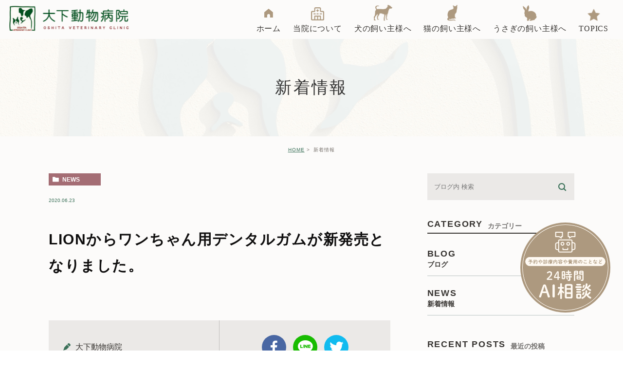

--- FILE ---
content_type: text/html; charset=UTF-8
request_url: https://oshita-animal.com/blog/news/1306
body_size: 7025
content:
<!DOCTYPE html>
<html lang="ja">
	<head>
		<meta charset="UTF-8">
		<meta name="author" content="大下動物病院">
		<meta name="viewport" content="width=device-width, initial-scale=1, maximum-scale=1, minimum-scale1, user-scalable=no">
		<meta name="format-detection" content="telephone=no">
		<title>LIONからワンちゃん用デンタルガムが新発売となりました。</title>
		<link rel="stylesheet" href="https://oshita-animal.com/wp-content/themes/genova_tpl/style.css">
		<link rel="stylesheet" type="text/css" href="https://oshita-animal.com/wp-content/themes/genova_tpl/css/cssreset-min.css">
		<link rel="stylesheet" type="text/css" href="https://oshita-animal.com/wp-content/themes/genova_tpl/css/content.css">
		<script type="text/javascript" src="//static.plimo.jp/js/typesquare.js" charset="utf-8"></script>
		<link href="https://fonts.googleapis.com/css?family=Bad+Script" rel="stylesheet">
		<link rel="shortcut icon" href="/wp-content/uploads/favicon.ico" type="image/x-icon"/>

		<!--[if lt IE 9]>
		<script src="http://html5shim.googlecode.com/svn/trunk/html5.js"></script>
		<![endif]-->
		
<!-- All in One SEO Pack 2.4.4.1 by Michael Torbert of Semper Fi Web Design[286,331] -->
<link rel="canonical" href="https://oshita-animal.com/blog/news/1306" />
<!-- /all in one seo pack -->
<link rel='dns-prefetch' href='//s.w.org' />
<link rel="alternate" type="application/rss+xml" title="大下動物病院 &raquo; LIONからワンちゃん用デンタルガムが新発売となりました。 のコメントのフィード" href="https://oshita-animal.com/blog/news/1306/feed/" />
		<script type="text/javascript">
			window._wpemojiSettings = {"baseUrl":"https:\/\/s.w.org\/images\/core\/emoji\/11\/72x72\/","ext":".png","svgUrl":"https:\/\/s.w.org\/images\/core\/emoji\/11\/svg\/","svgExt":".svg","source":{"concatemoji":"https:\/\/oshita-animal.com\/wp-includes\/js\/wp-emoji-release.min.js?ver=4.9.28"}};
			!function(e,a,t){var n,r,o,i=a.createElement("canvas"),p=i.getContext&&i.getContext("2d");function s(e,t){var a=String.fromCharCode;p.clearRect(0,0,i.width,i.height),p.fillText(a.apply(this,e),0,0);e=i.toDataURL();return p.clearRect(0,0,i.width,i.height),p.fillText(a.apply(this,t),0,0),e===i.toDataURL()}function c(e){var t=a.createElement("script");t.src=e,t.defer=t.type="text/javascript",a.getElementsByTagName("head")[0].appendChild(t)}for(o=Array("flag","emoji"),t.supports={everything:!0,everythingExceptFlag:!0},r=0;r<o.length;r++)t.supports[o[r]]=function(e){if(!p||!p.fillText)return!1;switch(p.textBaseline="top",p.font="600 32px Arial",e){case"flag":return s([55356,56826,55356,56819],[55356,56826,8203,55356,56819])?!1:!s([55356,57332,56128,56423,56128,56418,56128,56421,56128,56430,56128,56423,56128,56447],[55356,57332,8203,56128,56423,8203,56128,56418,8203,56128,56421,8203,56128,56430,8203,56128,56423,8203,56128,56447]);case"emoji":return!s([55358,56760,9792,65039],[55358,56760,8203,9792,65039])}return!1}(o[r]),t.supports.everything=t.supports.everything&&t.supports[o[r]],"flag"!==o[r]&&(t.supports.everythingExceptFlag=t.supports.everythingExceptFlag&&t.supports[o[r]]);t.supports.everythingExceptFlag=t.supports.everythingExceptFlag&&!t.supports.flag,t.DOMReady=!1,t.readyCallback=function(){t.DOMReady=!0},t.supports.everything||(n=function(){t.readyCallback()},a.addEventListener?(a.addEventListener("DOMContentLoaded",n,!1),e.addEventListener("load",n,!1)):(e.attachEvent("onload",n),a.attachEvent("onreadystatechange",function(){"complete"===a.readyState&&t.readyCallback()})),(n=t.source||{}).concatemoji?c(n.concatemoji):n.wpemoji&&n.twemoji&&(c(n.twemoji),c(n.wpemoji)))}(window,document,window._wpemojiSettings);
		</script>
		<style type="text/css">
img.wp-smiley,
img.emoji {
	display: inline !important;
	border: none !important;
	box-shadow: none !important;
	height: 1em !important;
	width: 1em !important;
	margin: 0 .07em !important;
	vertical-align: -0.1em !important;
	background: none !important;
	padding: 0 !important;
}
</style>
<link rel='stylesheet' id='contact-form-7-css'  href='https://oshita-animal.com/wp-content/plugins/contact-form-7/includes/css/styles.css?ver=4.6.1' type='text/css' media='all' />
<link rel='stylesheet' id='contact-form-7-confirm-css'  href='https://oshita-animal.com/wp-content/plugins/contact-form-7-add-confirm/includes/css/styles.css?ver=4.6' type='text/css' media='all' />
<link rel='stylesheet' id='wpfront-scroll-top-css'  href='https://oshita-animal.com/wp-content/plugins/wpfront-scroll-top/css/wpfront-scroll-top.min.css?ver=1.6.1' type='text/css' media='all' />
<script type='text/javascript' src='https://oshita-animal.com/wp-includes/js/jquery/jquery.js?ver=1.12.4'></script>
<script type='text/javascript' src='https://oshita-animal.com/wp-includes/js/jquery/jquery-migrate.min.js?ver=1.4.1'></script>
<link rel='https://api.w.org/' href='https://oshita-animal.com/wp-json/' />
<link rel="EditURI" type="application/rsd+xml" title="RSD" href="https://oshita-animal.com/xmlrpc.php?rsd" />
<link rel="wlwmanifest" type="application/wlwmanifest+xml" href="https://oshita-animal.com/wp-includes/wlwmanifest.xml" /> 
<link rel='prev' title='7月1日よりお薬やお食事を処方するときに使用するレジ袋が有料となります。飼い主様にはご不便をおかけしますが、できるだけご自宅からエコバック等をお持ちいただくよう、ご協力お願いいたします。' href='https://oshita-animal.com/blog/news/1303' />
<link rel='next' title='Face Bookページに『大雨後のお散歩にご用心』を掲載しました。' href='https://oshita-animal.com/blog/news/1313' />
<meta name="generator" content="WordPress 4.9.28" />
<link rel='shortlink' href='https://oshita-animal.com/?p=1306' />
<link rel="alternate" type="application/json+oembed" href="https://oshita-animal.com/wp-json/oembed/1.0/embed?url=https%3A%2F%2Foshita-animal.com%2Fblog%2Fnews%2F1306" />
<link rel="alternate" type="text/xml+oembed" href="https://oshita-animal.com/wp-json/oembed/1.0/embed?url=https%3A%2F%2Foshita-animal.com%2Fblog%2Fnews%2F1306&#038;format=xml" />
<style>
	#wpadminbar, #adminmenuwrap {
		background: #3d3d3d;
	}
	#wpadminbar #wp-admin-bar-wp-logo>.ab-item .ab-icon {
		width: 54px;
	}
	#wpadminbar #wp-admin-bar-wp-logo > .ab-item .ab-icon::before {
		display: inline-block;
		content: '';
		width: 54px;
		height: 20px;
		background: url(https://oshita-animal.com/wp-content/themes/genova_tpl/img/logo.png) 50% 50% no-repeat;
		background-size: 100%;
		margin-left: 6px;
	}
	#wpadminbar #adminbarsearch:before, #wpadminbar .ab-icon:before, #wpadminbar .ab-item:before{
		color: rgb(97, 97, 97);
	}
	#wpadminbar .ab-empty-item, #wpadminbar a.ab-item, #wpadminbar>#wp-toolbar span.ab-label, #wpadminbar>#wp-toolbar span.noticon {
		color: rgb(97, 97, 97);
	}
	#wpadminbar, #adminmenuwrap {
		background:#fff!important;box-shadow:0px 1px 5px 1px rgba(0,0,0,.3);
	}
	#adminmenu, #adminmenu .wp-submenu, #adminmenuback, #adminmenuwrap {
		background:#fff;
	}
	#adminmenu, #adminmenu .wp-submenu, #adminmenuback, #adminmenuwrap{
		background:#fff;
	}
	#adminmenu div.wp-menu-name {
		color: rgb(97, 97, 97);
	}
	#adminmenu div.wp-menu-image:before {
		color: rgb(97, 97, 97);
	}
	#adminmenu .wp-has-current-submenu .wp-submenu, #adminmenu .wp-has-current-submenu .wp-submenu.sub-open, #adminmenu .wp-has-current-submenu.opensub .wp-submenu, #adminmenu a.wp-has-current-submenu:focus+.wp-submenu, .no-js li.wp-has-current-submenu:hover .wp-submenu {
		background: #fff;
		color: rgb(97, 97, 97);
	}
	#adminmenu .wp-submenu a {
		color: rgb(97, 97, 97);
	}
	#adminmenu .opensub .wp-submenu li.current a, #adminmenu .wp-submenu li.current, #adminmenu .wp-submenu li.current a, #adminmenu .wp-submenu li.current a:focus, #adminmenu .wp-submenu li.current a:hover, #adminmenu a.wp-has-current-submenu:focus+.wp-submenu li.current a {
		color: rgb(97, 97, 97);
	}
	#adminmenu .wp-has-current-submenu .wp-submenu .wp-submenu-head, #adminmenu .wp-menu-arrow, #adminmenu .wp-menu-arrow div, #adminmenu li.current a.menu-top, #adminmenu li.wp-has-current-submenu a.wp-has-current-submenu, .folded #adminmenu li.current.menu-top, .folded #adminmenu li.wp-has-current-submenu {
		background: #6eba32;
	}
	#adminmenu li.wp-has-current-submenu a.wp-has-current-submenu div.wp-menu-name {
		color: #fff;
	}
	#adminmenu li.menu-top:hover div.wp-menu-name, #adminmenu li.opensub>a.menu-top div.wp-menu-name, #adminmenu li>a.menu-top:focus div.wp-menu-name {
		color: #fff;
	}
	#wp-admin-bar-wp-logo-default {
		display: none;
	}
	#wp-admin-bar-wp-logo {
		pointer-events: none;
	}
	body.no-customize-support #wpfooter, body.no-customizesupport #wp-version-message, body.no-customize-support
#toplevel_page_edit-post_type-elementor_library, body.nocustomize-support .update-nag, body.no-customize-support
#contextual-help-link {
	display:none!important;
}

</style>
		
		<!-- Google tag (gtag.js) -->
<script async src="https://www.googletagmanager.com/gtag/js?id=UA-59503777-43&id=G-XJNGRLH1WW"></script>
<script>
  window.dataLayer = window.dataLayer || [];
  function gtag(){dataLayer.push(arguments);}
  gtag('js', new Date());

  gtag('config', 'UA-59503777-43');
	  gtag('config', 'G-XJNGRLH1WW');
</script>

		
	</head>
	<body class="post-template-default single single-post postid-1306 single-format-standard elementor-default">
		<div id="wrapper">
			<!-- ▼header -->
			<div id="header">
				<div class="wrap clearfix">
					<h1><a href="https://oshita-animal.com/"><img src="/wp-content/uploads/logo.png" alt="大下動物病院 OSHITA VETERINARY CLINIC"></a></h1>

					<div class="toggleMenu"><a class="menu-trigger" href="#"><span></span><span></span><span></span></a></div>

					<div class="header_menu">
						<ul class="g_nav clearfix">
							<li><a href="/"><span>ホーム</span></a></li>
							<li><span><span>当院について</span></span>								
								<ul>
									<li><a href="/clinic/"><span class="icon-arrow01">クリニック紹介</span></a></li>
									<li><a href="/interview/"><span class="icon-arrow01">院長インタビュー</span></a></li>
									<li><a href="/castration/"><span class="icon-arrow01">去勢・避妊手術</span></a></li>
									<li><a href="/blog/clinicblog/"><span class="icon-arrow01">大下動物病院ブログ</span></a></li>
								</ul>
							</li>
							<li><a href="/dog/"><span>犬の飼い主様へ</span></a></li>
							<li><a href="/cat/"><span>猫の飼い主様へ</span></a></li>
							<li><a href="/rabbit/"><span>うさぎの飼い主様へ</span></a></li>
							<li><a href="/topics/"><span>TOPICS</span></a></li>
						</ul>
					</div>
				</div>
			</div>
			<!-- ▲header -->

			<div id="mainimage">
	<div class="under_mainimage">
		<div class="inner">
			<div class="container">
				<h2>
					新着情報				</h2>
			</div>
		</div>
	</div>
</div>


<div id="bread">
	<ul  class="clearfix">
		<li><a href="https://oshita-animal.com/">HOME</a></li>
		<li>
			新着情報		</li>
	</ul>
</div>


<div id="blogDetail">
	<div class="container clearfix">
		<div id="posts">
						<div class="post">
				<div class="post-header">
					<ul class="post-meta clearfix">
						<li class="category">
							<a href="https://oshita-animal.com/blog/news/" class="news icon-category">news</a>						</li>
						<li class="date">2020.06.23 </li>
					</ul>
					<h2>LIONからワンちゃん用デンタルガムが新発売となりました。</h2>
				</div>

				<div class="post-content">
					
					<div class="bloginfo_box">
						<div class="blog_name">
							<span class="icon-blog">大下動物病院</span>
						</div>
						<div class="share_btn">
														<ul>
								<li><a class="icon-facebook" href="https://www.facebook.com/sharer/sharer.php?u=https%3A%2F%2Foshita-animal.com%2Fblog%2Fnews%2F1306&t=LION%E3%81%8B%E3%82%89%E3%83%AF%E3%83%B3%E3%81%A1%E3%82%83%E3%82%93%E7%94%A8%E3%83%87%E3%83%B3%E3%82%BF%E3%83%AB%E3%82%AC%E3%83%A0%E3%81%8C%E6%96%B0%E7%99%BA%E5%A3%B2%E3%81%A8%E3%81%AA%E3%82%8A%E3%81%BE%E3%81%97%E3%81%9F%E3%80%82" target="_blank">facebook</a></li>
								<li><a class="icon-line" href="http://line.me/R/msg/text/?LION%E3%81%8B%E3%82%89%E3%83%AF%E3%83%B3%E3%81%A1%E3%82%83%E3%82%93%E7%94%A8%E3%83%87%E3%83%B3%E3%82%BF%E3%83%AB%E3%82%AC%E3%83%A0%E3%81%8C%E6%96%B0%E7%99%BA%E5%A3%B2%E3%81%A8%E3%81%AA%E3%82%8A%E3%81%BE%E3%81%97%E3%81%9F%E3%80%82 https%3A%2F%2Foshita-animal.com%2Fblog%2Fnews%2F1306" target="_blank">Line</a></li>
								<li><a class="icon-twitter" href="https://twitter.com/intent/tweet?url=https%3A%2F%2Foshita-animal.com%2Fblog%2Fnews%2F1306&text=LION%E3%81%8B%E3%82%89%E3%83%AF%E3%83%B3%E3%81%A1%E3%82%83%E3%82%93%E7%94%A8%E3%83%87%E3%83%B3%E3%82%BF%E3%83%AB%E3%82%AC%E3%83%A0%E3%81%8C%E6%96%B0%E7%99%BA%E5%A3%B2%E3%81%A8%E3%81%AA%E3%82%8A%E3%81%BE%E3%81%97%E3%81%9F%E3%80%82" target="_blank">twitter</a></li>
							</ul>
						</div>
					</div>
				</div>
			</div>

			
			<div class="navigation">
				<div class="prev">
					<a href="https://oshita-animal.com/blog/news/1303" rel="prev"><span class="icon-arrow02">PREV</span></a>				</div>
				<div class="next">
					<a href="https://oshita-animal.com/blog/news/1313" rel="next"><span class="icon-arrow01">NEXT</span></a>				</div>
			</div>
		</div>

		<div class="blogside">
			<div class="searchBox">
				<div class="widget widget_search">	<form role="search" method="get" id="searchform" class="searchform" action="https://oshita-animal.com/">
		<input value="" name="s" id="s" type="text" placeholder="ブログ内 検索">
		<span class="icon-search"><input id="searchsubmit" value="検索" type="submit"></span>
	</form></div>			</div>

			<div class="categoryBox">
				<h2>CATEGORY<span>カテゴリー</span></h2>
				<ul>
					<li><a href="/blog/clinicblog">BLOG<span>ブログ</span></a></li>
					<li><a href="/blog/news">NEWS<span>新着情報</span></a></li>
				</ul>
			</div>

			<div class="recentBox">
				<h2>RECENT POSTS<span>最近の投稿</span></h2>
				<div class="widget widget_recent_entries">
	<ul>
				<li class="clearfix">
			
							
			
			<div class="recent_title">
				<h3 class="ellipsis"><a href="https://oshita-animal.com/blog/news/1907">明けましておめでとうございます。本年もよろしくお願いいたします。</a></h3>
				<p class="recent_date">2026.01.01</p>
			</div>
		</li>
				<li class="clearfix">
			
							
			
			<div class="recent_title">
				<h3 class="ellipsis"><a href="https://oshita-animal.com/blog/news/1904">12月18日(木)の午後診は院長急用のため休診とさせていただきます。ご迷惑をおかけして申し訳ありません。</a></h3>
				<p class="recent_date">2025.12.18</p>
			</div>
		</li>
				<li class="clearfix">
			
							
			
			<div class="recent_title">
				<h3 class="ellipsis"><a href="https://oshita-animal.com/blog/news/1900">11月9日(日)花博記念鶴見緑地公園で開催予定の『2025大阪動物愛護フェスティバル』は雨天のため、中止となりました。ご来場を楽しみにされていた皆様には大変申し訳ありません。</a></h3>
				<p class="recent_date">2025.11.09</p>
			</div>
		</li>
				<li class="clearfix">
			
							
			
			<div class="recent_title">
				<h3 class="ellipsis"><a href="https://oshita-animal.com/blog/news/1892">10月4日(土)は臨時休診とさせていただきます</a></h3>
				<p class="recent_date">2025.10.02</p>
			</div>
		</li>
				<li class="clearfix">
			
							
			
			<div class="recent_title">
				<h3 class="ellipsis"><a href="https://oshita-animal.com/blog/news/1889">8月10日(日)から13日(水)まではお盆休みとなります。継続のお薬やお食事は余裕をもってご用意お願いいたしいます。</a></h3>
				<p class="recent_date">2025.07.25</p>
			</div>
		</li>
			</ul>
</div>

			</div>

			<div class="tagBox">
				<h2>TAG<span>タグ</span></h2>
							</div>

			<div class="archiveBox">
				<h2>ARCHIVE<span>月別アーカイブ</span></h2>
				<ul class="accordion">
										<li>
						<p class="acv_open">2026年 (2)</p>
						<ul>
														<li>
								<a href="https://oshita-animal.com/date/2026/01?cat=">2026年1月 (2)</a></li>
													</ul>
					</li>
					<li>
						<p>2025年 (14)</p>
						<ul class="hide">
														<li>
								<a href="https://oshita-animal.com/date/2025/12?cat=">2025年12月 (1)</a></li>
														<li>
								<a href="https://oshita-animal.com/date/2025/11?cat=">2025年11月 (1)</a></li>
														<li>
								<a href="https://oshita-animal.com/date/2025/10?cat=">2025年10月 (2)</a></li>
														<li>
								<a href="https://oshita-animal.com/date/2025/07?cat=">2025年7月 (2)</a></li>
														<li>
								<a href="https://oshita-animal.com/date/2025/06?cat=">2025年6月 (5)</a></li>
														<li>
								<a href="https://oshita-animal.com/date/2025/04?cat=">2025年4月 (1)</a></li>
														<li>
								<a href="https://oshita-animal.com/date/2025/03?cat=">2025年3月 (1)</a></li>
														<li>
								<a href="https://oshita-animal.com/date/2025/01?cat=">2025年1月 (1)</a></li>
													</ul>
					</li>
					<li>
						<p>2024年 (30)</p>
						<ul class="hide">
														<li>
								<a href="https://oshita-animal.com/date/2024/12?cat=">2024年12月 (3)</a></li>
														<li>
								<a href="https://oshita-animal.com/date/2024/11?cat=">2024年11月 (4)</a></li>
														<li>
								<a href="https://oshita-animal.com/date/2024/10?cat=">2024年10月 (2)</a></li>
														<li>
								<a href="https://oshita-animal.com/date/2024/08?cat=">2024年8月 (1)</a></li>
														<li>
								<a href="https://oshita-animal.com/date/2024/07?cat=">2024年7月 (2)</a></li>
														<li>
								<a href="https://oshita-animal.com/date/2024/06?cat=">2024年6月 (2)</a></li>
														<li>
								<a href="https://oshita-animal.com/date/2024/05?cat=">2024年5月 (1)</a></li>
														<li>
								<a href="https://oshita-animal.com/date/2024/04?cat=">2024年4月 (3)</a></li>
														<li>
								<a href="https://oshita-animal.com/date/2024/03?cat=">2024年3月 (4)</a></li>
														<li>
								<a href="https://oshita-animal.com/date/2024/02?cat=">2024年2月 (4)</a></li>
														<li>
								<a href="https://oshita-animal.com/date/2024/01?cat=">2024年1月 (4)</a></li>
													</ul>
					</li>
					<li>
						<p>2023年 (22)</p>
						<ul class="hide">
														<li>
								<a href="https://oshita-animal.com/date/2023/12?cat=">2023年12月 (2)</a></li>
														<li>
								<a href="https://oshita-animal.com/date/2023/11?cat=">2023年11月 (2)</a></li>
														<li>
								<a href="https://oshita-animal.com/date/2023/10?cat=">2023年10月 (2)</a></li>
														<li>
								<a href="https://oshita-animal.com/date/2023/09?cat=">2023年9月 (1)</a></li>
														<li>
								<a href="https://oshita-animal.com/date/2023/08?cat=">2023年8月 (1)</a></li>
														<li>
								<a href="https://oshita-animal.com/date/2023/07?cat=">2023年7月 (1)</a></li>
														<li>
								<a href="https://oshita-animal.com/date/2023/06?cat=">2023年6月 (2)</a></li>
														<li>
								<a href="https://oshita-animal.com/date/2023/05?cat=">2023年5月 (1)</a></li>
														<li>
								<a href="https://oshita-animal.com/date/2023/04?cat=">2023年4月 (2)</a></li>
														<li>
								<a href="https://oshita-animal.com/date/2023/03?cat=">2023年3月 (3)</a></li>
														<li>
								<a href="https://oshita-animal.com/date/2023/02?cat=">2023年2月 (2)</a></li>
														<li>
								<a href="https://oshita-animal.com/date/2023/01?cat=">2023年1月 (3)</a></li>
													</ul>
					</li>
					<li>
						<p>2022年 (25)</p>
						<ul class="hide">
														<li>
								<a href="https://oshita-animal.com/date/2022/12?cat=">2022年12月 (2)</a></li>
														<li>
								<a href="https://oshita-animal.com/date/2022/11?cat=">2022年11月 (3)</a></li>
														<li>
								<a href="https://oshita-animal.com/date/2022/10?cat=">2022年10月 (1)</a></li>
														<li>
								<a href="https://oshita-animal.com/date/2022/09?cat=">2022年9月 (3)</a></li>
														<li>
								<a href="https://oshita-animal.com/date/2022/08?cat=">2022年8月 (2)</a></li>
														<li>
								<a href="https://oshita-animal.com/date/2022/07?cat=">2022年7月 (1)</a></li>
														<li>
								<a href="https://oshita-animal.com/date/2022/06?cat=">2022年6月 (1)</a></li>
														<li>
								<a href="https://oshita-animal.com/date/2022/05?cat=">2022年5月 (1)</a></li>
														<li>
								<a href="https://oshita-animal.com/date/2022/04?cat=">2022年4月 (3)</a></li>
														<li>
								<a href="https://oshita-animal.com/date/2022/03?cat=">2022年3月 (2)</a></li>
														<li>
								<a href="https://oshita-animal.com/date/2022/02?cat=">2022年2月 (1)</a></li>
														<li>
								<a href="https://oshita-animal.com/date/2022/01?cat=">2022年1月 (5)</a></li>
													</ul>
					</li>
					<li>
						<p>2021年 (41)</p>
						<ul class="hide">
														<li>
								<a href="https://oshita-animal.com/date/2021/12?cat=">2021年12月 (3)</a></li>
														<li>
								<a href="https://oshita-animal.com/date/2021/11?cat=">2021年11月 (3)</a></li>
														<li>
								<a href="https://oshita-animal.com/date/2021/10?cat=">2021年10月 (2)</a></li>
														<li>
								<a href="https://oshita-animal.com/date/2021/09?cat=">2021年9月 (4)</a></li>
														<li>
								<a href="https://oshita-animal.com/date/2021/08?cat=">2021年8月 (4)</a></li>
														<li>
								<a href="https://oshita-animal.com/date/2021/07?cat=">2021年7月 (2)</a></li>
														<li>
								<a href="https://oshita-animal.com/date/2021/06?cat=">2021年6月 (6)</a></li>
														<li>
								<a href="https://oshita-animal.com/date/2021/05?cat=">2021年5月 (1)</a></li>
														<li>
								<a href="https://oshita-animal.com/date/2021/04?cat=">2021年4月 (2)</a></li>
														<li>
								<a href="https://oshita-animal.com/date/2021/03?cat=">2021年3月 (6)</a></li>
														<li>
								<a href="https://oshita-animal.com/date/2021/02?cat=">2021年2月 (2)</a></li>
														<li>
								<a href="https://oshita-animal.com/date/2021/01?cat=">2021年1月 (6)</a></li>
													</ul>
					</li>
					<li>
						<p>2020年 (42)</p>
						<ul class="hide">
														<li>
								<a href="https://oshita-animal.com/date/2020/12?cat=">2020年12月 (7)</a></li>
														<li>
								<a href="https://oshita-animal.com/date/2020/11?cat=">2020年11月 (4)</a></li>
														<li>
								<a href="https://oshita-animal.com/date/2020/10?cat=">2020年10月 (1)</a></li>
														<li>
								<a href="https://oshita-animal.com/date/2020/09?cat=">2020年9月 (2)</a></li>
														<li>
								<a href="https://oshita-animal.com/date/2020/07?cat=">2020年7月 (1)</a></li>
														<li>
								<a href="https://oshita-animal.com/date/2020/06?cat=">2020年6月 (2)</a></li>
														<li>
								<a href="https://oshita-animal.com/date/2020/05?cat=">2020年5月 (2)</a></li>
														<li>
								<a href="https://oshita-animal.com/date/2020/04?cat=">2020年4月 (8)</a></li>
														<li>
								<a href="https://oshita-animal.com/date/2020/03?cat=">2020年3月 (8)</a></li>
														<li>
								<a href="https://oshita-animal.com/date/2020/02?cat=">2020年2月 (6)</a></li>
														<li>
								<a href="https://oshita-animal.com/date/2020/01?cat=">2020年1月 (1)</a></li>
													</ul>
					</li>
					<li>
						<p>2019年 (14)</p>
						<ul class="hide">
														<li>
								<a href="https://oshita-animal.com/date/2019/12?cat=">2019年12月 (1)</a></li>
														<li>
								<a href="https://oshita-animal.com/date/2019/11?cat=">2019年11月 (1)</a></li>
														<li>
								<a href="https://oshita-animal.com/date/2019/10?cat=">2019年10月 (1)</a></li>
														<li>
								<a href="https://oshita-animal.com/date/2019/09?cat=">2019年9月 (2)</a></li>
														<li>
								<a href="https://oshita-animal.com/date/2019/08?cat=">2019年8月 (1)</a></li>
														<li>
								<a href="https://oshita-animal.com/date/2019/06?cat=">2019年6月 (4)</a></li>
														<li>
								<a href="https://oshita-animal.com/date/2019/05?cat=">2019年5月 (1)</a></li>
														<li>
								<a href="https://oshita-animal.com/date/2019/03?cat=">2019年3月 (1)</a></li>
														<li>
								<a href="https://oshita-animal.com/date/2019/02?cat=">2019年2月 (1)</a></li>
														<li>
								<a href="https://oshita-animal.com/date/2019/01?cat=">2019年1月 (1)</a></li>
													</ul>
					</li>
					<li>
						<p>2018年 (15)</p>
						<ul class="hide">
														<li>
								<a href="https://oshita-animal.com/date/2018/10?cat=">2018年10月 (1)</a></li>
														<li>
								<a href="https://oshita-animal.com/date/2018/09?cat=">2018年9月 (1)</a></li>
														<li>
								<a href="https://oshita-animal.com/date/2018/08?cat=">2018年8月 (1)</a></li>
														<li>
								<a href="https://oshita-animal.com/date/2018/07?cat=">2018年7月 (2)</a></li>
														<li>
								<a href="https://oshita-animal.com/date/2018/06?cat=">2018年6月 (1)</a></li>
														<li>
								<a href="https://oshita-animal.com/date/2018/05?cat=">2018年5月 (1)</a></li>
														<li>
								<a href="https://oshita-animal.com/date/2018/04?cat=">2018年4月 (3)</a></li>
														<li>
								<a href="https://oshita-animal.com/date/2018/03?cat=">2018年3月 (3)</a></li>
														<li>
								<a href="https://oshita-animal.com/date/2018/02?cat=">2018年2月 (2)</a></li>
													</ul>
					</li>
					<li>
						<p>2017年 (21)</p>
						<ul class="hide">
														<li>
								<a href="https://oshita-animal.com/date/2017/12?cat=">2017年12月 (1)</a></li>
														<li>
								<a href="https://oshita-animal.com/date/2017/11?cat=">2017年11月 (1)</a></li>
														<li>
								<a href="https://oshita-animal.com/date/2017/10?cat=">2017年10月 (2)</a></li>
														<li>
								<a href="https://oshita-animal.com/date/2017/09?cat=">2017年9月 (1)</a></li>
														<li>
								<a href="https://oshita-animal.com/date/2017/08?cat=">2017年8月 (2)</a></li>
														<li>
								<a href="https://oshita-animal.com/date/2017/05?cat=">2017年5月 (1)</a></li>
														<li>
								<a href="https://oshita-animal.com/date/2017/04?cat=">2017年4月 (2)</a></li>
														<li>
								<a href="https://oshita-animal.com/date/2017/03?cat=">2017年3月 (5)</a></li>
														<li>
								<a href="https://oshita-animal.com/date/2017/02?cat=">2017年2月 (2)</a></li>
														<li>
								<a href="https://oshita-animal.com/date/2017/01?cat=">2017年1月 (4)</a></li>
													</ul>
					</li>
					<li>
						<p>2016年 (10)</p>
						<ul class="hide">
														<li>
								<a href="https://oshita-animal.com/date/2016/11?cat=">2016年11月 (1)</a></li>
														<li>
								<a href="https://oshita-animal.com/date/2016/10?cat=">2016年10月 (2)</a></li>
														<li>
								<a href="https://oshita-animal.com/date/2016/09?cat=">2016年9月 (1)</a></li>
														<li>
								<a href="https://oshita-animal.com/date/2016/08?cat=">2016年8月 (2)</a></li>
														<li>
								<a href="https://oshita-animal.com/date/2016/06?cat=">2016年6月 (1)</a></li>
														<li>
								<a href="https://oshita-animal.com/date/2016/03?cat=">2016年3月 (1)</a></li>
														<li>
								<a href="https://oshita-animal.com/date/2016/02?cat=">2016年2月 (2)</a></li>
													</ul>
					</li>
					<li>
						<p>2015年 (4)</p>
						<ul class="hide">
														<li>
								<a href="https://oshita-animal.com/date/2015/01?cat=">2015年1月 (4)</a></li>
													</ul>
					</li>
					<li>
						<p>2014年 (7)</p>
						<ul class="hide">
														<li>
								<a href="https://oshita-animal.com/date/2014/08?cat=">2014年8月 (3)</a></li>
														<li>
								<a href="https://oshita-animal.com/date/2014/05?cat=">2014年5月 (1)</a></li>
														<li>
								<a href="https://oshita-animal.com/date/2014/04?cat=">2014年4月 (1)</a></li>
														<li>
								<a href="https://oshita-animal.com/date/2014/02?cat=">2014年2月 (1)</a></li>
														<li>
								<a href="https://oshita-animal.com/date/2014/01?cat=">2014年1月 (1)</a></li>
													</ul>
					</li>
					<li>
						<p>2013年 (28)</p>
						<ul class="hide">
														<li>
								<a href="https://oshita-animal.com/date/2013/07?cat=">2013年7月 (6)</a></li>
														<li>
								<a href="https://oshita-animal.com/date/2013/04?cat=">2013年4月 (2)</a></li>
														<li>
								<a href="https://oshita-animal.com/date/2013/03?cat=">2013年3月 (3)</a></li>
														<li>
								<a href="https://oshita-animal.com/date/2013/02?cat=">2013年2月 (8)</a></li>
														<li>
								<a href="https://oshita-animal.com/date/2013/01?cat=">2013年1月 (9)</a></li>
													</ul>
					</li>
					<li>
						<p>2012年 (77)</p>
						<ul class="hide">
														<li>
								<a href="https://oshita-animal.com/date/2012/12?cat=">2012年12月 (7)</a></li>
														<li>
								<a href="https://oshita-animal.com/date/2012/11?cat=">2012年11月 (3)</a></li>
														<li>
								<a href="https://oshita-animal.com/date/2012/10?cat=">2012年10月 (7)</a></li>
														<li>
								<a href="https://oshita-animal.com/date/2012/09?cat=">2012年9月 (7)</a></li>
														<li>
								<a href="https://oshita-animal.com/date/2012/08?cat=">2012年8月 (10)</a></li>
														<li>
								<a href="https://oshita-animal.com/date/2012/07?cat=">2012年7月 (12)</a></li>
														<li>
								<a href="https://oshita-animal.com/date/2012/06?cat=">2012年6月 (5)</a></li>
														<li>
								<a href="https://oshita-animal.com/date/2012/05?cat=">2012年5月 (7)</a></li>
														<li>
								<a href="https://oshita-animal.com/date/2012/04?cat=">2012年4月 (4)</a></li>
														<li>
								<a href="https://oshita-animal.com/date/2012/03?cat=">2012年3月 (7)</a></li>
														<li>
								<a href="https://oshita-animal.com/date/2012/02?cat=">2012年2月 (5)</a></li>
														<li>
								<a href="https://oshita-animal.com/date/2012/01?cat=">2012年1月 (3)</a></li>
													</ul>
					</li>
					<li>
						<p>2011年 (26)</p>
						<ul class="hide">
														<li>
								<a href="https://oshita-animal.com/date/2011/12?cat=">2011年12月 (4)</a></li>
														<li>
								<a href="https://oshita-animal.com/date/2011/11?cat=">2011年11月 (6)</a></li>
														<li>
								<a href="https://oshita-animal.com/date/2011/10?cat=">2011年10月 (6)</a></li>
														<li>
								<a href="https://oshita-animal.com/date/2011/09?cat=">2011年9月 (10)</a></li>
													</ul>
					</li>
				</ul>
			</div>
		</div>
	</div>
</div>


			<div id="conBottom">
				<div class="contact_section">
					<div class="container">
						<p class="contact_tit">ご予約・お問合せは<span class="half">お気軽に</span></p>
						<div class="contact_bnr">
								<a href="tel:0722556887" class="btnTel" data-evt="コンテンツ下部">
									<img src="/wp-content/uploads/contact_tel2025.png" alt="072-255-6887">
								</a>
						</div>
						<p class="txt">堺で動物病院・獣医をお探しの際は大下動物病院へ<span class="half">お気軽にお問い合わせください。</span><br>犬・猫・うさぎの診療／駐車場完備／病気予防／手術対応可能</p>
					</div>
				</div>
			</div>

			<!-- ▼footer -->
			<div id="footer">
				<div class="container">
					<div class="footer_navi clearfix">
						<div class="navi_list">
							<div class="footer_logo"><a href="/"><img src="/wp-content/uploads/logo.png" alt="大下動物病院 OSHITA VETERINARY CLINIC"></a></div>
							<div class="access_box">
								<p>〒591-8032<br>大阪府堺市北区百舌鳥梅町3-28-6</p>
								<p>大阪市営地下鉄御堂筋線/なかもず駅<br>南海高野線/中百舌鳥駅　<span class="half">各駅から徒歩8分</span><br>駐車場：5台完備</p>
								<dl>
									<dt>診療時間</dt>
									<dd>9:00-12:00 / 17:00-19:30<br>休診 水曜、日曜、土曜午後休診</dd>
								</dl>
							</div>							
						</div>
						<div class="navi_list">
							<p class="navi_tit">CLINIC</p>
							<ul>
								<li class="icon-arrow01"><a href="/">HOME</a></li>
								<li class="icon-arrow01"><a href="/clinic/">クリニック紹介</a></li>
								<li class="icon-arrow01"><a href="/interview/">院長インタビュー</a></li>
								<li class="icon-arrow01"><a href="/clinic/#access">アクセス・診療時間</a></li>
								<li class="icon-arrow01"><a href="/blog/clinicblog/">大下動物病院ブログ</a></li>
								<li class="icon-arrow01"><a href="/sitemap/">サイトマップ</a></li>
							</ul>
						</div>
						<div class="navi_list">
							<p class="navi_tit">MENU</p>
							<ul>
								<li class="icon-arrow01"><a href="/message/">ペットを飼う方に</a></li>
								<li class="icon-arrow01"><a href="/castration/">去勢・避妊手術</a></li>
								<li class="icon-arrow01"><a href="/dog/">犬の病気と初期症状</a></li>
								<li class="icon-arrow01"><a href="/cat/">猫の病気と初期症状</a></li>
								<li class="icon-arrow01"><a href="/rabbit/">うさぎの病気と初期症状</a></li>
								<li class="icon-arrow01"><a href="/topics/">TOPICS</a></li>
							</ul>
						</div>
					</div>
					
					<p class="copyright">© 大下動物病院</p>
				</div>
				
				<div class="fixed_box">
					<ul class="clearfix">
						<li>
							<a href="tel:0722556887" class="btnTel" data-evt="フッター">
								<img class="pc" src="/wp-content/uploads/fixed_tel2025.png" alt="072-255-6887">
								<img class="sp" src="/wp-content/uploads/fixed_tel2025_sp.jpg" alt="072-255-6887">
							</a>
						</li>
						<li class="sp">
							<a href="#wrapper"><img src="/wp-content/uploads/fixed_pagetop_sp.jpg" alt="pagetop"></a>
						</li>
					</ul>
				</div>
			</div>
			<!-- ▲footer -->
		
			


    <div id="wpfront-scroll-top-container"><img src="/wp-content/uploads/fixed_pagetop.png" alt="pagetop" /></div>
    <script type="text/javascript">function wpfront_scroll_top_init() {if(typeof wpfront_scroll_top == "function" && typeof jQuery !== "undefined") {wpfront_scroll_top({"scroll_offset":100,"button_width":50,"button_height":50,"button_opacity":1,"button_fade_duration":200,"scroll_duration":400,"location":1,"marginX":0,"marginY":0,"hide_iframe":false,"auto_hide":false,"auto_hide_after":2});} else {setTimeout(wpfront_scroll_top_init, 100);}}wpfront_scroll_top_init();</script><script type='text/javascript' src='https://oshita-animal.com/wp-content/plugins/contact-form-7/includes/js/jquery.form.min.js?ver=3.51.0-2014.06.20'></script>
<script type='text/javascript'>
/* <![CDATA[ */
var _wpcf7 = {"recaptcha":{"messages":{"empty":"\u3042\u306a\u305f\u304c\u30ed\u30dc\u30c3\u30c8\u3067\u306f\u306a\u3044\u3053\u3068\u3092\u8a3c\u660e\u3057\u3066\u304f\u3060\u3055\u3044\u3002"}}};
/* ]]> */
</script>
<script type='text/javascript' src='https://oshita-animal.com/wp-content/plugins/contact-form-7/includes/js/scripts.js?ver=4.6.1'></script>
<script type='text/javascript' src='https://oshita-animal.com/wp-content/plugins/contact-form-7-add-confirm/includes/js/scripts.js?ver=4.6'></script>
<script type="text/javascript" src="https://oshita-animal.com/wp-content/plugins/wpfront-scroll-top/js/wpfront-scroll-top.min.js?ver=1.6.1" async="async" defer="defer"></script>
<script type='text/javascript' src='https://oshita-animal.com/wp-includes/js/wp-embed.min.js?ver=4.9.28'></script>
		</div>
		<!-- ▲wrapper -->

		<script type="text/javascript" src="https://ajax.googleapis.com/ajax/libs/jquery/1.8.3/jquery.min.js"></script>
		<script type="text/javascript" src="https://oshita-animal.com/wp-content/themes/genova_tpl/js/bxslider.js"></script>
		<script type="text/javascript" src="https://oshita-animal.com/wp-content/themes/genova_tpl/js/matchHeight.js"></script>
		<script type="text/javascript" src="https://oshita-animal.com/wp-content/themes/genova_tpl/js/share.js"></script>
	</body>
</html>

--- FILE ---
content_type: text/css
request_url: https://oshita-animal.com/wp-content/themes/genova_tpl/style.css
body_size: 4124
content:
@charset "utf-8";
/*
Theme Name: genova_tpl
Theme URI: http://genova.co.jp/
Author: the Takahiro Sahashi
Author URI: http://pmen.net/
Description: genova template.
Version: 1.0
*/

/* =====================================
■BASE
===================================== */
html {
	font-size: 62.5%;
}
body {
	font-family: "ヒラギノ角ゴ Pro W3", "Hiragino Kaku Gothic Pro", "メイリオ", Meiryo, sans-serif;
	font-size: 16px;
	background: #FCFBFA;
	color: #726C65;
	letter-spacing: 0.05em;
	line-height: 2;
	position: relative;
	-webkit-text-size-adjust: 100%;
}
a {
	text-decoration: none;
	color: #726C65;
	vertical-align: middle;
	-moz-transition-duration: 0.7s;
	-o-transition-duration: 0.7s;
	-webkit-transition-duration: 0.7s;
	transition-duration: 0.7s;
}
a:focus, *:focus {
	outline: none;
}
a[href^="tel:"] {
	pointer-events: none;
	cursor: text;
}
@media screen and (max-width: 767px) {
	a[href^="tel:"] {
		pointer-events: auto;
		cursor: pointer;
	}
}


/* =====================================
■MODULE
===================================== */
/*--------------------------------------
汎用
--------------------------------------*/
/* float */
.fr {
	float: right!important;
}
.fl {
	float: left!important;
}
/* clears */
.clearfix {
	*zoom: 1;
}
.clearfix:after {
	content: "";
	display: table;
	clear: both;
}
.cl {
	clear: both!important;
}
/* text indent */
.textHide {
	overflow: hidden;
	text-indent: 100%;
	white-space: nowrap;
}
/* text-align */
.tac {
	text-align: center!important;
}
.tar {
	text-align: right!important;
}
.tal {
	text-align: left!important;
}
/* font-weight */
.fb {
	font-weight: bold!important;
}

/*--------------------------------------
Icon fonts
--------------------------------------*/
@font-face {
	font-family: 'icomoon';
	src:  url('img/fonts/icomoon.eot');
	src:  url('img/fonts/icomoon.eot#iefix') format('embedded-opentype'),
		url('img/fonts/icomoon.ttf') format('truetype'),
		url('img/fonts/icomoon.woff') format('woff'),
		url('img/fonts/icomoon.svg#icomoon') format('svg');
	font-weight: normal;
	font-style: normal;
}
[class*='icon-']:not([class*='eicon-']):before {
	display: inline-block;
	font-family: 'icomoon';
	speak: none;
	font-style: normal;
	font-weight: normal;
	font-variant: normal;
	text-transform: none;
	line-height: 1;
	vertical-align: baseline;
	-webkit-font-smoothing: antialiased;
	-moz-osx-font-smoothing: grayscale;
}
.icon-blog:before {content: "\e900";}
.icon-category:before {content: "\e901";}
.icon-check:before {content: "\e902";}
.icon-checked:before {content: "\e903";}
.icon-down:before {content: "\e904";}
.icon-facebook:before {content: "\e905";}
.icon-google:before {content: "\e906";}
.icon-line:before {content: "\e907";}
.icon-twitter:before {content: "\e908";}
.icon-arrow02:before {content: "\e909";}
.icon-arrow01:before {content: "\e910";}
.icon-search:before {content: "\e911";}
.icon-tag:before {content: "\e912";}


/*--------------------------------------
Pc sp change
--------------------------------------*/
.sp {
	display: none;
}
.mb {
	display: none;
}
@media screen and (max-width: 767px) {
	.pc {
		display: none!important;
	}
	.sp {
		display: block!important;
	}
}
@media screen and (max-width: 480px) {
	.mb {
		display: block;
	}
	.pcm {
		display: none;
	}
}


/* =====================================
■Layout
===================================== */
/*--------------------------------------
container
--------------------------------------*/
.container {
	width: 100%;
	max-width: 1140px;
	padding: 0 30px;
	margin: 0 auto;
	-webkit-box-sizing: border-box;
	-moz-box-sizing: border-box;
	-ms-box-sizing: border-box;
	-o-box-sizing: border-box;
	box-sizing: border-box;
}
.container:after {
	content: "";
	display: block;
	clear: both;
}

@media (max-width: 767px) {
	.container {
		padding: 0 20px;
	}
}

/*--------------------------------------
header
--------------------------------------*/
#wrapper {
	height: 100%;
	padding-top: 80px;
	box-sizing: border-box;
}

@media screen and (max-width: 767px) {
	#wrapper {
		padding-top: 70px;
	}
}

#header {
	position: fixed;
	top: 0;
	left: 0;
	z-index: 1000;
	width: 100%;
	-moz-transition-duration: 0.7s;
	-o-transition-duration: 0.7s;
	-webkit-transition-duration: 0.7s;
	transition-duration: 0.7s;
	background: #FCFBFA;
}

/* logo */
#header h1 {
	float: left;
	width: 246px;
	margin: 11px 0 0 19px;
}
#header h1 img {
	width: 100%;
}
#header h1 a:hover {
	text-decoration: none;
}

/* gnav */
#header .header_menu {
	float: right;
}
#header .header_menu .g_nav {
	display: flex;
	margin-right: 10px;
}
#header .header_menu .g_nav > li {
	vertical-align: middle;
	position: relative;
	margin-right: 15px;
}
#header .header_menu .g_nav > li > a,
#header .header_menu .g_nav > li > span {
	font-family: "A-OTF 秀英丸ゴシック Std", "A-OTF Shuei MaruGo Std";
	display: flex;
	align-items: center;
	text-align: center;
	vertical-align: middle;
	color: #373431;
	line-height: 1.3;
	cursor: pointer;
	font-size: 16px;
	letter-spacing: 0.05em;
	height: 80px;
	-moz-transition-duration: 0.7s;
	-o-transition-duration: 0.7s;
	-webkit-transition-duration: 0.7s;
	transition-duration: 0.7s;
	position: relative;
	box-sizing: border-box;
	padding: 38px 5px 0 5px;
}
#header .header_menu .g_nav > li > a > span,
#header .header_menu .g_nav > li > span > span {
	display: block;
	margin: 0 auto;
}
#header .header_menu .g_nav > li > a:hover,
#header .header_menu .g_nav > li > span:hover,
#header .header_menu .g_nav > li.hover > a,
#header .header_menu .g_nav > li.hover > span {
	color: #89B5A1;
}
#header .header_menu .g_nav > li:before {
	content: "";
	position: absolute;
	left: 50%;
}
#header .header_menu .g_nav > li:first-child:before {
	width: 18px;
	height: 18px;
	background: url(/wp-content/uploads/ico_home.png) no-repeat left top;
	background-size: 18px 18px;
	margin-left: -9px;
	top: 18px;
}
#header .header_menu .g_nav > li:nth-child(2):before {
	width: 27px;
	height: 27px;
	background: url(/wp-content/uploads/ico_clinic.png) no-repeat left top;
	background-size: 27px 27px;
	margin-left: -13px;
	top: 15px;
}
#header .header_menu .g_nav > li:nth-child(3):before {
	width: 38px;
	height: 33px;
	background: url(/wp-content/uploads/ico_dog.png) no-repeat left top;
	background-size: 38px 33px;
	margin-left: -19px;
	top: 10px;
}
#header .header_menu .g_nav > li:nth-child(4):before {
	width: 21px;
	height: 33px;
	background: url(/wp-content/uploads/ico_cat.png) no-repeat left top;
	background-size: 21px 33px;
	margin-left: -10px;
	top: 10px;
}
#header .header_menu .g_nav > li:nth-child(5):before {
	width: 29px;
	height: 32px;
	background: url(/wp-content/uploads/ico_rabbit.png) no-repeat left top;
	background-size: 29px 32px;
	margin-left: -15px;
	top: 11px;
}
#header .header_menu .g_nav > li:last-child:before {
	width: 26px;
	height: 25px;
	background: url(/wp-content/uploads/ico_topics.png) no-repeat left top;
	background-size: 26px 25px;
	margin-left: -13px;
	top: 18px;
}

.desktop #header .header_menu .g_nav > li > span:hover + ul,
.desktop #header .header_menu .g_nav > li > span ul:hover,
.desktop #header .header_menu .g_nav > li ul:hover {
	pointer-events: auto;
	filter: progid:DXImageTransform.Microsoft.Alpha(enabled=false);
	opacity: 1;
}
.desktop #header .header_menu .g_nav > li ul a:hover {
	filter: progid:DXImageTransform.Microsoft.Alpha(enabled=false);
	opacity: 1;
	text-decoration: underline;
}
.tablet #header .header_menu .g_nav > li > ul {
	display: none;
}
.tablet #header .header_menu .g_nav > li > span + ul {
	pointer-events: none;
	opacity: 0;
}
.tablet #header .header_menu .g_nav > li.hover > span + ul {
	pointer-events: auto;
	filter: progid:DXImageTransform.Microsoft.Alpha(enabled=false);
	opacity: 1;
}
#header .header_menu .g_nav > li ul {
	pointer-events: none;
	position: absolute;
	top: 90%;
	left: 50%;
	display: block;
	width: 240px;
	-moz-box-sizing: border-box;
	-webkit-box-sizing: border-box;
	box-sizing: border-box;
	background: #DCEBE2;
	-moz-transition-duration: 0.6s;
	-o-transition-duration: 0.6s;
	-webkit-transition-duration: 0.6s;
	transition-duration: 0.6s;
	filter: progid:DXImageTransform.Microsoft.Alpha(Opacity=0);
	opacity: 0;
	z-index: 99;
	margin-left: -120px;
	border-radius: 5px;
	box-shadow: 0 0 6px rgba(0, 0, 0, 0.1);
	margin-top: 7px;
}
#header .header_menu .g_nav > li.hover ul {
	top: 100%;
}
#header .header_menu .g_nav > li ul:before {
	display: block;
	content: "";
	width: 0;
	height: 0;
	border-left: 5px solid transparent;
	border-right: 5px solid transparent;
	border-bottom: 7px solid #89B5A1;
	position: absolute;
	left: 50%;
	top: -7px;
	margin-left: -5px;
}
#header .header_menu .g_nav > li ul li {
	width: 100%;
}
#header .header_menu .g_nav > li ul li a {
	display: block;
	color: #373431;
	padding: 0 20px;
}
#header .header_menu .g_nav > li ul li:first-child a {
	border-radius: 5px 5px 0 0;
}
#header .header_menu .g_nav > li ul li:last-child a {
	border-radius: 0 0 5px 5px;
}
#header .header_menu .g_nav > li ul a:hover {
	opacity: 1;
	background: #89B5A1;
	text-decoration: none !important;
}
#header .header_menu .g_nav > li ul li a span {
	display: block;
	padding: 6px 0 7px;
	border-bottom: 1px solid #89B5A1;
	border-top: 1px solid #89B5A1;
	margin-top: -1px;
}
#header .header_menu .g_nav > li ul li:first-child a span {
	border-top: none;
	padding: 11px 0 8px;
}
#header .header_menu .g_nav > li ul li:last-child a span {
	border-bottom: none;
	padding: 7px 0 11px;
}
#header .header_menu .g_nav > li ul li a span:before {
	color: #3B7159;
	font-size: 12px;
	margin-right: 8px;
}


@media screen and (min-width: 768px) {
	#header .header_menu .g_nav > li dl {
		pointer-events: none;
	}
	.desktop #header .header_menu .g_nav > li > a:hover:after,
	.desktop #header .header_menu .g_nav > li > span:hover:after,
	#header .header_menu .g_nav > li.hover > a:after,
	#header .header_menu .g_nav > li.hover > span:after {
		display: block;
		content: "";
		width: 100%;
		height: 5px;
		background: #89B5A1;
		position: absolute;
		left: 0;
		bottom: 0;
		text-decoration: none;
	}
	.desktop #header .header_menu .g_nav > li > span:hover:before,
	#header .header_menu .g_nav > li.hover > span:before {
		display: block;
		content: "";
		width: 100%;
		height: 50px;
		position: absolute;
		left: 0;
		bottom: -36px;
		text-decoration: none;
	}
}

@media screen and (max-width: 1060px) and (min-width: 768px) {
	#header h1 {
		width: 170px;
		margin: 23px 0 0 19px;
	}
	#header .header_menu .g_nav {
		margin-right: 5px;
	}
	#header .header_menu .g_nav > li {
		margin-right: 5px;
	}
	#header .header_menu .g_nav > li > a,
	#header .header_menu .g_nav > li > span {
		font-size: 12px;
	}
}

@media screen and (max-width: 767px) {
	#header {
		position: absolute;
		top: 0 !important;
	}

	/* logo */
	#header h1 {
		width: 210px;
		margin: 13px 0 0 20px;
	}
	#header h1 img {
		width: 100%;
		max-width: 100%;
	}
	#header h1 a:hover {
		text-decoration: none;
	}

	#header .toggleMenu {
		display: block;
	}
	.toggleMenu {
		float: right;
		width: 38px;
		height: 70px;
		background: none;
		text-align: left;
		color: #fff;
		cursor: pointer;
		margin-right: 20px;
	}
	.menu-trigger,
	.menu-trigger span {
		display: inline-block;
		transition: all .4s;
		box-sizing: border-box;
	}
	.menu-trigger {
		position: relative;
		width: 38px;
		height: 24px;
		margin: 15px auto 0;
		text-align: center;
	}
	.menu-trigger:after {
		content: "MENU";
		display: block;
		line-height: 1;
		font-size: 10px;
		letter-spacing: 0.15em;
		font-weight: bold;
		margin-top: 30px;
		color: #3B7159;
	}
	.menu-trigger span {
		position: absolute;
		left: 0;
		width: 100%;
		height: 4px;
		background-color: #3B7159;
	}
	.menu-trigger span:nth-of-type(1) {
		top: 0;
	}
	.menu-trigger span:nth-of-type(2) {
		top: 10px;
	}
	.menu-trigger span:nth-of-type(3) {
		bottom: 0;
	}
	.toggleMenu.active .menu-trigger span:nth-of-type(1) {
		-webkit-transform: translateY(10px) rotate(-45deg);
		transform: translateY(10px) rotate(-45deg);
	}
	.toggleMenu.active .menu-trigger span:nth-of-type(2) {
		opacity: 0;
	}
	.toggleMenu.active .menu-trigger span:nth-of-type(3) {
		-webkit-transform: translateY(-10px) rotate(45deg);
		transform: translateY(-10px) rotate(45deg);
	}

	#header .right_box, #header .g_nav {
		display: none;
	}
	#header .header_menu {
		float: none;
		clear: both;
		margin-right: 0;
	}
	#header .header_menu .g_nav {
		display: block;
		text-align: center;
		background: #DCEBE2;
		margin-right: 0;
	}
	#header .header_menu .g_nav > li {
		position: relative;
		border-top: 1px solid #3B7159;
		border-left: none;
		margin-right: 0; 
	}
	#header .header_menu .g_nav > li:before {
		z-index: 1;
	}
	#header .header_menu .g_nav > li:first-child:before {
		top: 19px;
		left: 20px;
		margin-left: 0;
	}
	#header .header_menu .g_nav > li:nth-child(2):before {
		width: 20px;
		height: 20px;
		background-size: 20px 20px;
		top: 18px;
		left: 20px;
		margin-left: 0;
	}
	#header .header_menu .g_nav > li:nth-child(3):before {
		width: 25px;
		height: 22px;
		background-size: 25px 22px;
		top: 17px;
		left: 18px;
		margin-left: 0;
	}
	#header .header_menu .g_nav > li:nth-child(4):before {
		width: 15px;
		height: 24px;
		background-size: 15px 24px;
		top: 17px;
		left: 20px;
		margin-left: 0;
	}
	#header .header_menu .g_nav > li:nth-child(5):before {
		width: 20px;
		height: 22px;
		background-size: 20px 22px;
		top: 17px;
		left: 20px;
		margin-left: 0;
	}
	#header .header_menu .g_nav > li:last-child:before {
		width: 21px;
		height: 20px;
		background-size: 21px 20px;
		top: 17px;
		left: 20px;
		margin-left: 0;
	}
	#header .header_menu .g_nav > li > a,
	#header .header_menu .g_nav > li > span {
		width: 100%;
		padding: 18px 50px 18px 50px;
		-moz-box-sizing: border-box;
		-webkit-box-sizing: border-box;
		box-sizing: border-box;
		display: block;
		text-align: left;
		height: auto;
		background: #DCEBE2;
		color: #373431;
		font-size: 15px;
	}
	#header .header_menu .g_nav > li > a span,
	#header .header_menu .g_nav > li > span span {
		margin: 0;
	}
	#header .header_menu .g_nav > li > a:hover,
	#header .header_menu .g_nav > li > span:hover {
		background: #EAF8EF;
	}
	#header .header_menu .g_nav > li > span:after {
		content: "";
		position: absolute;
		top: 50%;
		right: 20px;
		width: 16px;
		height: 16px;
		border-bottom: 2px solid #373431;
		border-left: 2px solid #373431;
		-moz-transform: rotate(-45deg);
		-ms-transform: rotate(-45deg);
		-webkit-transform: rotate(-45deg);
		transform: rotate(-45deg);
		-moz-transition-duration: 0.2s;
		-o-transition-duration: 0.2s;
		-webkit-transition-duration: 0.2s;
		transition-duration: 0.2s;
		margin-top: -14px;
	}
	#header .header_menu .g_nav > li.hover > span:after {
		-moz-transform: rotate(135deg);
		-ms-transform: rotate(135deg);
		-webkit-transform: rotate(135deg);
		transform: rotate(135deg);
		margin-top: -3px;
	}
	#header .header_menu .g_nav > li > a sub,
	#header .header_menu .g_nav > li > span sub {
		margin: -2px 0 0 8px;
		display: inline-block;
		vertical-align: middle;
		bottom: 0;
		color: #fff;
		padding-top: 0;
		font-size: 10px;
	}
	#header .header_menu .g_nav > li ul {
		display: none;
		position: relative;
		top: 0;
		left: 0;
		background: none;
		padding: 0;
		margin: 0;
		box-shadow: none;
		width: 100%;
		border-radius: 0;
	}
	#header .header_menu .g_nav > li ul:before {
		display: none;
	}
	#header .header_menu .g_nav > li ul li {
		display: none;
		margin-right: 0;
		border-top: 1px solid #fff;
		padding-left: 0;
	}
	#header .header_menu .g_nav > li.hover li {
		display: block;
		filter: progid:DXImageTransform.Microsoft.Alpha(enabled=false);
		opacity: 1;
	}
	#header .header_menu .g_nav > li ul li a {
		position: relative;
		display: block;
		padding: 12px 20px 11px;
		-moz-box-sizing: border-box;
		-webkit-box-sizing: border-box;
		box-sizing: border-box;
		text-align: left;
		background: #3B7159;
		color: #fff;
		font-size: 15px;
	}
	#header .header_menu .g_nav > li ul li a:hover {
		text-decoration: none;
		background: #A4CBB9;
	}
	#header .header_menu .g_nav > li ul li:first-child a,
	#header .header_menu .g_nav > li ul li:last-child a {
		border-radius: 0;
	}
	#header .header_menu .g_nav > li ul li a span {
		display: block;
		padding: 0;
		border-bottom: none;
		border-top: none;
		margin-top: 0;
	}
	#header .header_menu .g_nav > li ul li:first-child a span {
		border-top: none;
		padding: 0;
	}
	#header .header_menu .g_nav > li ul li:last-child a span {
		border-bottom: none;
		padding: 0;
	}
	#header .header_menu .g_nav > li ul li a span:before {
		color: #fff;
	}
	#header .header_menu .g_nav > li.hover ul {
		display: block;
		filter: progid:DXImageTransform.Microsoft.Alpha(enabled=false);
		opacity: 1;
	}

	/*スマホ時サブメニューが消える現象を回避*/
	#header .header_menu .g_nav > li > span {
		position: relative;
	}
	#header .header_menu .g_nav > li.hover > span + ul,
	#header .header_menu .g_nav > li > span:hover + ul {
		pointer-events: auto;
		opacity: 1;
	}
}

/*--------------------------------------
main
--------------------------------------
#main {
display: -webkit-flex;
display: -moz-flex;
display: -ms-flex;
display: -o-flex;
display: flex;
justify-content: space-between;
}
#main > div {
-webkit-flex-grow: 1;
flex-grow: 1;
}
#main > div#sidebar_left,
#main > div#sidebar_right {
max-width: 260px;
}
#main > div#sidebar_left {
margin-right: 30px;
}
#main > div#sidebar_right {
margin-left: 30px;
}
*/

/*--------------------------------------
POSTS
--------------------------------------
#posts {
}
.post {
margin-bottom: 30px;
}
.post-header {
margin-bottom: 15px;
}
.post-header h2 {
font-size: 1.4em;
}
.post-header .meta {
font-size: .8em;
padding: 7px 0;
color: #555;
}
.post-content {
overflow: hidden;
}
.post-image {
float: left;
width: 115px;
}
*/

/*--------------------------------------
SIDE
--------------------------------------*/
#sidebar {
	display: none;
}


/*--------------------------------------
CONTENT BOTTOM
--------------------------------------*/
.contact_section {
	padding: 49px 0 42px;
	text-align: center;
	background: url(/wp-content/uploads/contact_bg.jpg) no-repeat center;
	background-size: cover;
}
.contact_section .contact_tit {
	font-family: "A-OTF 秀英丸ゴシック Std", "A-OTF Shuei MaruGo Std";
	font-size: 34px;
	font-weight: bold;
	color: #FCFBFA;
	letter-spacing: 0.1em;
	line-height: 1.6;
	margin-bottom: 32px;
}
.contact_section .txt {
	font-family: "A-OTF 秀英丸ゴシック Std", "A-OTF Shuei MaruGo Std";
	font-size: 18px;
	color: #FCFBFA;
	letter-spacing: 0.1em;
	line-height: 1.78;
	margin-top: 30px;
}
.contact_section .contact_bnr {
	max-width: 498px;
	margin: 0 auto;
}
.contact_section .contact_bnr a {
	display: block;
	border-radius: 5px;
	box-shadow: 0 3px 6px rgba(0, 0, 0, 0.16);
}
.contact_section .contact_list li {
	float: left;
	width: 49.6%;
	margin-left: 0.8%;
}
.contact_section .contact_list li:first-child {
	margin: 0;
}


@media screen and (max-width: 767px) { 
	.contact_section .contact_tit {
		font-size: 28px;
	}
	.contact_section .txt {
		font-size: 16px;
	}
	.contact_section .contact_list {
		max-width: 535px;
		margin: 0 auto;
	}
	.contact_section .contact_list li {
		float: none;
		width: 100%;
		margin-left: 0;
		margin-top: 10px;
	}
}

/*--------------------------------------
FOOTER
--------------------------------------*/
#footer {
	background: #FCFBFA;
	padding: 66px 0 43px;
}
#footer .footer_navi .navi_tit {
	font-family: "A-OTF 秀英丸ゴシック Std", "A-OTF Shuei MaruGo Std";
	font-size: 17px;
	font-weight: bold;
	line-height: 1;
	letter-spacing: 0.1em;
	color: #3B7159;
	padding-bottom: 28px;
	margin: 0 0 29px;
	position: relative;
	border-bottom: 1px solid #89B5A1;
}
#footer .footer_navi .navi_list {
	float: left;
	width: 28%;
	margin-left: 7%;
	margin-top: 25px;
}
#footer .footer_navi .navi_list:first-child {
	margin: 0;
	width: 30%;
}
#footer .footer_navi .navi_list li {
	position: relative;
	margin-top: 20px;
	font-size: 13px;
	line-height: 1.6;
	letter-spacing: 0.02em;
}
#footer .footer_navi .navi_list li:first-child {
	margin: 0;
}
#footer .footer_navi .navi_list li:before {
	font-size: 10px;
	color: #89B5A1;
	margin-right: 5px;
}
#footer .footer_navi .navi_list li a {
	vertical-align: top;
}
#footer .footer_navi .navi_list li a:hover {
	color: #89B5A1;
}
#footer .footer_navi .footer_logo {
	max-width: 246px;
	margin-bottom: 64px;
}
#footer .footer_navi .access_box {
	font-size: 13px;
	line-height: 1.85;
	color: #72706E;
}
#footer .footer_navi .access_box p {
	margin-bottom: 24px;
}
#footer .copyright {
	font-size: 11px;
	color: #77716C;
	line-height: 1.8;
	letter-spacing: 0.1em;
	margin-top: 68px;
}

#footer .fixed_box {
	position: fixed;
	right: 70px;
	width: 257px;
	z-index: 999;
	-moz-transition-duration: 0.7s;
	-o-transition-duration: 0.7s;
	-webkit-transition-duration: 0.7s;
	transition-duration: 0.7s;
}
#footer .fixed_box li {
	float: left;
}
#footer .fixed_box li img {
	width: 100%;
}
#wpfront-scroll-top-container:hover img {
	opacity: 0.8 !important;
}

@media screen and (max-width: 1060px) and (min-width: 768px) {
	#footer .footer_navi .access_box {
		font-size: 12px;
		letter-spacing: 0;
	}
}

@media screen and (max-width: 767px) {
	#footer {
		padding: 50px 0 26%;
	}
	#footer .footer_navi .navi_list {
		float: none;
		width: 100% !important;
		margin-top: 40px;
		margin-left: 0;
	}

	#footer .footer_navi .footer_logo {
		max-width: 350px;
	}

	#footer .copyright {
		margin-top: 50px;
	}

	#footer .fixed_box {
		right: 0;
		width: 100%;
	}
	#footer .fixed_box li {
		float: left;
		width: 81.3%;
	}
	#footer .fixed_box li:last-child {
		width: 18.7%;
	}

	#wpfront-scroll-top-container {
		display: none !important;
	}
}
.ai_popup_wrapper {
    border: none;
    position: fixed;
    bottom: 70px;
    z-index: 9999;
	right:20px;
}
.ai_popup_wrapper img{
    max-width: 185px;
}
.ai_popup_wrapper button {
border: none;
background: none;
cursor: pointer;
}
@media screen and (max-width: 767px){
	.ai_popup_wrapper img{
    max-width: 135px;
}
	.ai_popup_wrapper {
    border: none;
    position: fixed;
    bottom: 90px;
    z-index: 9999;
    right: 0;
}
}

--- FILE ---
content_type: text/css
request_url: https://oshita-animal.com/wp-content/themes/genova_tpl/css/content.css
body_size: 9800
content:
@charset "utf-8";
/*
Theme Name: genova_tpl
Theme URI: http://genova.co.jp/
Author: the Takahiro Sahashi
Author URI: http://pmen.net/
Description: genova template.
Version: 1.0
*/
/* =====================================
■COMMON
===================================== */
a:hover img {
	opacity: 0.8;
}
img {
	width: auto;
	max-width: 100%;
	vertical-align: bottom;
	margin: 0;
	padding: 0;
}
p {
	margin-bottom: 20px;
}
p:last-child {
	margin-bottom: 0;
}
table {
	width: 100%;
}
.half {
	display: inline-block;
}
strong {
	font-weight: bold;
}

@media screen and (max-width: 767px) {
	.auto_height {
		height: auto !important;
	}
}


/* -------------------------------------
CONTENT
------------------------------------- */
#content {
	padding: 63px 0 100px;
	min-height: 600px;
}
.home #content {
	padding: 0;
}


/* =====================================
■TOP
===================================== */
/*--------------------------------------
Mainimage
--------------------------------------*/
.home #mainimage {
	position: relative;
	display: none;
}
.bxslider {
	display: none;
}
.bx-wrapper .bxslider {
	display: block;
}
#mainimage img {
	width: 100%;
}

#mainimage #catchWrap {
    position: absolute;
    top: 8.5%;
    left: 6%;
    width: 45%;
    max-width: 490px;
    z-index: 999;
}
.fadeIn {
	-webkit-animation-name: fadeIn;
	-ms-animation-name: fadeIn;
	animation-name: fadeIn;
	animation-delay: 1s;
	-webkit-animation-fill-mode: both;
	-ms-animation-fill-mode: both;
	animation-fill-mode: both;
	-webkit-animation-duration: 1.8s;
	-ms-animation-duration: 1.8s;
	animation-duration: 1.8s;
}
@-webkit-keyframes fadeIn {
	from {
		opacity: 0;
	}
	to {
		opacity: 1;
	}
}
@keyframes fadeIn {
	from {
		opacity: 0;
	}
	to {
		opacity: 1;
	}
}

@media screen and (max-width: 767px) {
	#mainimage #mainBox {
		padding: 20px;
	}
	#mainimage #mainBox .mainCatch .catchWrap .catch01 {
		width: 35%;
		margin: 0 auto;
	}
}

/*--------------------------------------
TITLE
--------------------------------------*/
.title_section {
	padding: 60px 0 43px;
}
.titleWrap {
	text-align: center;
}
.titleWrap h2 {
	font-family: 'Bad Script', cursive;
	font-size: 38px;
	font-weight: 400;
	line-height: 1.15;
	letter-spacing: 0.15em;
	color: #5D5140;
	position: relative;
	z-index: 1;
}
.titleWrap h2:before {
	content: "";
	width: 190px;
	height: 14px;
	background: #DCEBE2;
	position: absolute;
	left: 50%;
	bottom: 0;
	margin-left: -98px;
	z-index: -1;
}
.titleWrap sub {
	display: block;
	font-family: "A-OTF 秀英丸ゴシック Std", "A-OTF Shuei MaruGo Std";
	font-size: 15px;
	line-height: 1.2;
	letter-spacing: 0.3em;
	color: #7B6E61;
	margin-top: 15px;
}

@media screen and (max-width: 767px) {
	.title_section {
		padding: 50px 0 43px;
	}
}

/*--------------------------------------
Concept
--------------------------------------*/
.concept_section {
	background: url(/wp-content/uploads/top_bg01.jpg) no-repeat center;
	background-size: cover;
	padding: 46px 0 59px;
}
.concept_section .titleWrap {
	margin-bottom: 23px;
}
.concept_section .titleWrap h2 {
	color: #FCFBFA;
}
.concept_section .titleWrap h2:before {
    width: 160px;
    background: rgba(164, 109, 116, 0.5);
    margin-left: -83px;
}
.concept_section .txt {
	font-family: "A-OTF 秀英丸ゴシック Std", "A-OTF Shuei MaruGo Std";
	font-size: 18px;
	letter-spacing: 0.1em;
	line-height: 1.78;
	text-align: center;
	color: #FCFBFA;
}

/*--------------------------------------
Information
--------------------------------------*/
.infomation_section {
	background: #FAF3E9;
	padding: 83px 0 87px;
}
.infomation_section .titleWrap {
	margin-bottom: 65px;
}
.infomation_section .titleWrap h2:before {
	width: 250px;
	margin-left: -128px;
}
.infomation_section .elementor-section.elementor-section-boxed > .elementor-container {
	padding: 0 30px;
}
.infomation_section .infoWrap dl {
	letter-spacing: 0.05em;
	line-height: 1.75;
	margin-bottom: 27px;
}
.infomation_section .infoWrap dl dt {
	float: left;
	width: 150px;
}
.infomation_section .infoWrap dl dd {
	padding-left: 150px;
    margin-bottom: 15px;
}
.infomation_section .infoWrap dl dd:last-child {
	margin-bottom: 0;
}
.gooCalendar {
	position: relative;
	padding-top: 100%;
}
.gooCalendar iframe {
    position: absolute;
    top: 0;
    right: 0;
    width: 100% !important;
    height: 100% !important;
    border: none;
}
.h2Wrap {
    padding-bottom: 28px;
	border-bottom: 1px solid #707070;
    position: relative;
}
.h2Wrap h2 {
   font-family: "A-OTF 秀英丸ゴシック Std", "A-OTF Shuei MaruGo Std";
    color: #3B7159;
    font-size: 18px;
	font-weight: bold;
    letter-spacing: 0.15em;
    line-height: 1;
}
.h2Wrap a {
    position: absolute;
    font-size: 13px;
    color: #3B7159;
    text-decoration: underline !important;
    right: 0;
    top: 0;
    letter-spacing: 0.1em;
    width: auto;
    line-height: 1.2;
}
.h2Wrap a:hover {
	text-decoration: none !important;
}
.infomation_section .newsWrap .inner {
	position: relative;
	/*padding-top: 83%;*/
	overflow: hidden;
}
.infomation_section .newsWrap .inner #newsList {
	position: absolute;
	top: 0;
	left: 0;
	width: 100%;
	height: 100%;
    overflow-y: scroll;
	padding: 0 15px 0 20px;
	box-sizing: border-box;
	background: #fff;
}
#newsList::-webkit-scrollbar { 
    width: 15px;
}
#newsList::-webkit-scrollbar-thumb { 
    background: #72706E;
}
#newsList::-webkit-scrollbar-track-piece {
	background: #BFBEBD;
}
/*
#newsList::-webkit-scrollbar-track-piece:start {
    background: #BFBEBD;
}
#newsList::-webkit-scrollbar-track-piece:end {
    background: #BFBEBD;
}*/
#newsList dl {
	background: url(/wp-content/uploads/ico_dashed.png) repeat-x left bottom;
	background-size: 20px 1px;
	padding: 32px 0 20px;
}
#newsList dl dt {
	font-size: 13px;
	color: #72706E;
	line-height: 1;
	letter-spacing: 0.02em;
	margin-bottom: 8px;
}
#newsList dl dt .newsLabel {
	display: inline-block;
	width: 37px;
	height: 13px;
	line-height: 14px;
	background: #923743;
	color: #fff;
	font-size: 9px;
	letter-spacing: 0;
	padding: 0;
	text-indent: 0;
	text-align: center;
	box-sizing: border-box;
	margin: -2px 0 0 10px;
	vertical-align: middle;
	border-radius: 7px;
	font-weight: bold;
}
#newsList dl dd a:hover {
	color: #923743;
	text-decoration: underline;
}
#newsList dl dd {
	letter-spacing: 0.05em;
}

@media screen and (max-width: 767px) {
	.infomation_section {
		padding: 50px 0;
	}
	.infomation_section .elementor-section.elementor-section-boxed > .elementor-container {
		padding: 0 20px;
	}
	.infomation_section .infoWrap dl {
		font-size: 14px;
	}
	.infomation_section .infoWrap dl dt {
		width: 120px;
	}
	.infomation_section .infoWrap dl dd {
		padding-left: 120px;
	}
	.infomation_section .newsWrap .inner {
		padding-top: 0;
	}
	.infomation_section .newsWrap .inner #newsList {
		position: relative;
		overflow: auto;
		height: auto;
		max-height: calc(100vh - 73px);
		 -webkit-overflow-scrolling: touch;
	}	
}

/*--------------------------------------
Features
--------------------------------------*/
.features_section {
    padding: 85px 0 90px;
}
.features_area {
	max-width: 1170px;
	margin: 0 auto;
	padding: 0 30px;
}
.features_area .titleWrap {
	margin-bottom: 47px;
}
.features_area .titleWrap h2:before {
    width: 210px;
    background: #F1D0D4;
    margin-left: -108px;
}
.features_area ul li {
    float: left;
	width: 30%;
    margin-left: 5%;
	text-align: center;
}
.features_area ul li:first-child {
    margin: 0;
}
.features_area ul li .imgWrap {
	display: table;
	width: 100%;
    margin-bottom: 8px;
}
.features_area ul li .imgWrap span {
	display: table-cell;
	vertical-align: middle;
}
.features_area ul li a {
	font-family: "A-OTF 秀英丸ゴシック Std", "A-OTF Shuei MaruGo Std";
	font-size: 28px;
	font-weight: bold;
	letter-spacing: 0.1em;
	line-height: 1.36;
	color: #923743;
	text-decoration: underline;
}
.features_area ul li a:hover {
	text-decoration: none;
}

@media screen and (max-width: 1060px) and (min-width: 768px) {
	.features_area ul li a {
		font-size: 24px;
	}
}

@media screen and (max-width: 767px) {
	.features_section {
		padding: 70px 0;
	}
	.features_area {
		padding: 0 20px;
	}
	.features_area ul {
		max-width: 300px;
		margin: 0 auto;
	}
	.features_area ul li {
		float: none;
		width: 100%;
		margin: 35px 0 0;
	}
	/*.features_area ul li {
		width: 45%;
		margin-left: 10%;
		margin-top: 40px;
	}
	.features_area ul li:nth-child(2n+1) {
		margin-left: 0;
	}
	.features_area ul li:nth-child(-n+2) {
		margin-top: 0;
	}*/
	.features_area ul li a {
		font-size: 24px;
	}
}

@media screen and (max-width: 480px) {
	.features_section {
		padding: 50px 0;
	}
	.features_area ul li a {
		font-size: 20px;
	}
}

/*--------------------------------------
Menu
--------------------------------------*/
.menutitle_section {
	background: #3B7159;
	padding: 70px 0 63px;
}
.menutitle_section .titleWrap {
	padding-top: 81px;
	position: relative;
}
.menutitle_section .titleWrap:before {
	content: "";
	width: 47px;
	height: 58px;
	background: url(/wp-content/uploads/ico_title01.png) no-repeat top left;
	background-size: 47px 58px;
	position: absolute;
	top: 0;
	left: 50%;
	margin-left: -27px;
}
.menutitle_section .titleWrap h2,
.menutitle_section .titleWrap sub {
	color: #fff;
}
.menutitle_section .titleWrap h2:before {
	width: 160px;
	background: rgba(252, 251, 250, 0.15);
	margin-left: -83px;
}
.menu_section ul li {
	float: left;
	width: 33.333%;
}

@media screen and (max-width: 767px) {
	.menutitle_section {
		padding: 50px 0 43px;
	}
	.menu_section ul li {
		float: none;
		width: 100%;
	}
}

/*--------------------------------------
Greeting
--------------------------------------*/
.greeting_section {
	padding: 88px 0 120px;
}
.greeting_area {
	max-width: 1252px;
	margin: 0 auto;
	padding: 0 30px;
}
.greeting_area .titleWrap {
	margin-bottom: 34px;
}
.greeting_area .imgWrap {
	float: right;
	width: 31.2%;
}
.greeting_area .imgWrap .image {
	margin-bottom: 23px;
}
.doctor_name {
	font-family: "A-OTF 秀英丸ゴシック Std", "A-OTF Shuei MaruGo Std";
	font-weight: bold;
	font-size: 22px;
	line-height: 1.4;
	letter-spacing: 0.1em;
	color: #373431;
	text-align: right;
}
.doctor_name span {
	display: block;
	font-family: 'Bad Script', cursive;
	font-size: 18px;
	font-weight: 400;
	line-height: 1.15;
	letter-spacing: 0.15em;
	color: #AD997F;
	margin-top: 12px;
}
.greeting_area .txtWrap {
	width: 50.5%;
	float: left;
	margin-left: 8%;
	margin-top: 42px;
}
.greeting_area .txtWrap h3 {
	font-family: "A-OTF 秀英丸ゴシック Std", "A-OTF Shuei MaruGo Std";
	font-size: 26px;
	font-weight: bold;
	letter-spacing: 0.1em;
	line-height: 1.77;
	color: #923743;
	margin-bottom: 29px;
}
.greeting_area .txtWrap .txt {
	margin-bottom: 36px;
}
.greeting_area .txtWrap .txt p {
	margin-bottom: 32px;
}
.greeting_area .txtWrap .txt p:last-child {
	margin-bottom: 0;
}
.btn_list {
	max-width: 580px;
	margin: 0 auto;
}
.btn_list li {
	float: left;
	width: 48%;
	margin-left: 4%;
}
.btn_list li:first-child {
	margin: 0;
}

@media screen and (max-width: 1060px) and (min-width: 768px) {
	.greeting_area .txtWrap {
		width: 58.5%;
		margin-left: 0;
	}
	.greeting_area .txtWrap h3 {
		font-size: 22px;
	}
	.btn_list li a {
		font-size: 16px;
	}
}

@media screen and (max-width: 767px) {
	.greeting_section {
		padding: 50px 0;
	}
	.greeting_area {
		padding: 0 20px;
	}
	.greeting_area .titleWrap {
		margin-bottom: 40px;
	}
	.greeting_area .imgWrap {
		float: none;
		width: 100%;
		max-width: 380px;
		margin: 0 auto;
	}
	.greeting_area .txtWrap {
		width: 100%;
		float: none;
		margin-left: 0;
		margin-top: 50px;
	}
	.greeting_area .txtWrap h3 {
		font-size: 22px;
		text-align: center;
		margin-bottom: 20px;
	}
}

@media screen and (max-width: 480px) {
	.btn_list li {
		float: none;
		width: 100%;
		margin-left: 0;
		margin-top: 10px;
	}
}

/*--------------------------------------
BNR
--------------------------------------*/
.bnr_section {
	background: url(/wp-content/uploads/top_bg02.jpg) no-repeat center;
	background-size: cover;
	padding: 58px 0;
}
.bnr_section ul {
	max-width: 734px;
	margin: 0 auto;
}
.bnr_section ul li {
	float: left;
	width: 48.2%;
	margin-left: 3.6%;
}
.bnr_section ul li:first-child {
	margin: 0;
}

@media screen and (max-width: 767px) {
	.bnr_section {
		padding: 40px 0;
	}
	.bnr_section ul {
		max-width: 560px;
	}
	.bnr_section ul li {
		float: none;
		width: 100%;
		margin-left: 0;
		margin-top: 10px;
	}
}


/*--------------------------------------
MAP
--------------------------------------*/
.map_box {
	background: #3B7159;
	padding: 19px 0;
}
.map_box ul {
	line-height: 1.4;
}
.map_box ul li {
	color: #fff;
	float: left;
}
.map_box ul li:last-child {
	float: right;
}
.map_box ul li a {
	color: #fff;
	vertical-align: baseline;
}
.map_box ul li a:hover {
	text-decoration: underline;
}

@media screen and (max-width: 1060px) and (min-width: 768px) {
	.map_box ul li {
		font-size: 14px;
	}
}

@media screen and (max-width: 767px) {
	.map_box ul li {
		float: none !important;
		margin: 10px 0 0;
	}
	.map_box ul li:first-child {
		margin-top: 0;
	}
}



/* =====================================
■UNDER
===================================== */
/*--------------------------------------
Mainimage
--------------------------------------*/
.under_mainimage {
	background: url(/wp-content/uploads/titlebg_h2.jpg) no-repeat center;
	background-size: cover;
	display: table;
	width: 100%;
	height: 200px;
}
.under_mainimage .inner {
	display: table-cell;
	vertical-align: middle;
	padding: 20px 0;
}
.under_mainimage .container h2 {
	font-family: "A-OTF 秀英丸ゴシック Std", "A-OTF Shuei MaruGo Std";
	font-size: 34px;
	text-align: center;
	color: #333;
	letter-spacing: 0.1em;
	line-height: 1.2;
}

@media screen and (max-width: 767px) {
	.under_mainimage {
		height: 140px;
	}
	.under_mainimage .container h2 {
		font-size: 26px;
	}
}


/* -------------------------------------
Bread
------------------------------------- */
#bread {
	max-width: 1080px;
	margin: 16px auto 0;
	padding: 0 30px;
	box-sizing: border-box;
	width: 100%;
	text-align: center;
	line-height: 1.3;
}
#bread li {
	font-size: 10px;
	color: #77716C;
	letter-spacing: 0.1em;
	display: inline;
}
#bread li+li:before {
	padding-right: .3em;
	content: ">";
}
#bread li a {
	color: #3B7159;
	text-decoration: underline;
	vertical-align: baseline;
}
#bread li a:hover {
	text-decoration: none;
}


/*--------------------------------------
elementor
--------------------------------------*/
/*
.elementor-section.elementor-section-boxed > .elementor-container {
max-width: 1060px;
padding: 0 30px;
}
*/
.elementor-column-gap-default > .elementor-row > .elementor-column > .elementor-element-populated {
	padding: 0 !important;
}
.elementor img {
	width: auto !important;
}
.elementor-image-box-wrapper {
	display: block !important;
}
.elementor-widget-image-box .elementor-image-box-content {
	text-align: left !important;
}
.elementor-image-box-title {
	font-size: 18px;
	margin-bottom: 20px;
	line-height: 1.4;
	color: #fff;
	overflow: hidden;
	background: #3dc2b7;
	padding: 10px 20px;
}
.elementor-image-box-img {
	width: 30% !important;
	float: right;
	display: block !important;
	margin: 0 0 20px 20px !important;
	text-align: center;
	text-align: right;
}
.img_l .elementor-image-box-img {
	float: left;
	margin: 0 20px 20px 0 !important;
}
.auto_width .elementor-image-box-img {
	width: auto !important;
}
.elementor-widget-image .elementor-image > a,
.elementor-widget-image .elementor-image figure > a {
	display: inline-block !important;
}
.elementor-widget-image .elementor-image > a:hover img,
.elementor-widget-image .elementor-image figure > a:hover img {
	opacity: 0.8 !important;
}

@media screen and (max-width: 767px) {
	/*
	.elementor-section.elementor-section-boxed > .elementor-container {
	padding: 0 20px;
}
	*/
	.elementor-image-box-img,
	.img_l .elementor-image-box-img {
		width: 100% !important;
		float: none;
		margin: 0 auto 20px !important;
		text-align: center;
	}
}


/*--------------------------------------
TITLE
--------------------------------------*/
.under_title_h3 h3 {
	font-family: "A-OTF 秀英丸ゴシック Std", "A-OTF Shuei MaruGo Std";
	font-size: 32px;
	color: #373431;
	letter-spacing: 0.15em;
	line-height: 1.88 !important;
	text-align: center;
}
.under_title_h4 {
	border-top: 3px solid #3B7159;
	padding: 15px 0 0 0;
}
.under_title_h4 h4 {
	font-family: "A-OTF 秀英丸ゴシック Std", "A-OTF Shuei MaruGo Std";
	font-size: 28px;
	color: #373431;
	letter-spacing: 0.1em;
	line-height: 1.4 !important;
	position: relative;
}
.under_title_h5 h5 {
	font-family: "A-OTF 秀英丸ゴシック Std", "A-OTF Shuei MaruGo Std";
	font-size: 24px;
	letter-spacing: 0.15em;
	line-height: 1.6 !important;
	position: relative;
	padding-left: 20px !important;
	color: #373431;
}
.under_title_h5 h5:before {
	display: block;
	content: "";
	width: 6px;
	height: 50%;
	background: #3B7159;
	position: absolute;
	left: 0;
	top: 0;
}
.under_title_h5 h5:after {
	display: block;
	content: "";
	width: 6px;
	height: 50%;
	background: #E6AF87;
	position: absolute;
	left: 0;
	bottom: 0;
}


/* -------------------------------------
margin_base
------------------------------------- */
.mb0 { margin-bottom: 0px !important; }
.mb5 { margin-bottom: 5px !important; }
.mb10 { margin-bottom: 10px !important; }
.mb15 { margin-bottom: 15px !important; }
.mb20 { margin-bottom: 20px !important; }
.mb25 { margin-bottom: 25px !important; }
.mb30 { margin-bottom: 30px !important; }
.mb35 { margin-bottom: 35px !important; }
.mb40 { margin-bottom: 40px !important; }
.mb45 { margin-bottom: 45px !important; }
.mb50 { margin-bottom: 50px !important; }
.mb55 { margin-bottom: 55px !important; }
.mb60 { margin-bottom: 60px !important; }
.mb65 { margin-bottom: 65px !important; }
.mb70 { margin-bottom: 70px !important; }
.mb75 { margin-bottom: 75px !important; }
.mb80 { margin-bottom: 80px !important; }
.mb85 { margin-bottom: 85px !important; }
.mb90 { margin-bottom: 90px !important; }
.mb95 { margin-bottom: 95px !important; }
.mb100 { margin-bottom: 100px !important; }


/*--------------------------------------
ボタン
--------------------------------------*/
.btn a {
	display: block;
	width: 100%;
	max-width: 300px;
	font-family: "A-OTF 秀英丸ゴシック Std", "A-OTF Shuei MaruGo Std";
	font-size: 18px;
	line-height: 1.2;
	letter-spacing: 0.1em;
	background: #3B7159;
	color: #FCFBFA;
	padding: 15px 30px 14px 20px;
	box-sizing: border-box;
	position: relative;
	margin: 0 auto;
	border-radius: 7px;
}
.btn a:after {
	display: block;
	content: "";
	width: 6px;
	height: 10px;
	background: url(/wp-content/uploads/ico_arrow01.png) no-repeat left top;
	background-size: 6px 10px;
	position: absolute;
	right: 18px;
	top: 50%;
	margin-top: -5px;
}
.btn a:hover {
	opacity: 0.7;
}

@media screen and (max-width: 767px) {
	.btn a {
		font-size: 16px;
		letter-spacing: 0.1em;
	}
}


/* -------------------------------------
地図
------------------------------------- */
.map {
	position: relative;
	width: 100%;
	padding-top: 400px;
}
.map iframe {
	position: absolute;
	top: 0;
	right: 0;
	width: 100% !important;
	height: 100% !important;
	border: none;
}


/* -------------------------------------
診療時間表
------------------------------------- */
table.timetable {
	width: 100%;
	table-layout: fixed;
	border-collapse: collapse;
	margin-bottom: 6px;
}
.timetable th,
.timetable td {
	text-align: center;
	vertical-align: middle;
	line-height: 1;
	letter-spacing: 0;
	padding: 5px 0;
	font-size: 15px;
	color: #373431;
}
.timetable thead th {
	font-weight: normal;
	border-bottom: 1px solid #AD997F;
	padding: 0 0 27px;
}
.timetable thead th:first-child {
	font-family: "A-OTF 秀英丸ゴシック Std", "A-OTF Shuei MaruGo Std";
	width: 34%;
	text-align: left;
	letter-spacing: 0.15em;
	font-size: 18px;
	font-weight: bold;
	color: #3B7159;
}
.timetable thead th:last-child,
.timetable tbody td:last-child {
    width: 25%;
    padding-right: 11%;
	box-sizing: border-box;
}
.timetable tbody th {
	word-break: keep-all;
	white-space: nowrap;
	text-align: left;
	letter-spacing: 0.1em;
}
.timetable tbody tr:first-child th,
.timetable tbody tr:first-child td {
	padding-top: 20px;
}
.timetable tbody tr:last-child th,
.timetable tbody tr:last-child td {
	border-bottom: 1px solid #AD997F;
	padding-bottom: 22px;
}
.timetable tbody td {
	font-size: 20px;
}
.timetable tbody td span {
    font-size: 15px;
}
.comments {
    font-size: 15px;
    line-height: 1.87;
    letter-spacing: 0.1em;
    margin-bottom: 19px;
	color: #373431;
	text-align: right;
}

@media screen and (max-width: 1060px) and (min-width: 768px) {
	.timetable thead th:first-child {
		width: 38%;
	}
	.timetable thead th:last-child, .timetable tbody td:last-child {
		width: 20%;
		padding-right: 3%;
	}
}

@media screen and (max-width: 767px) {
	.timetable tbody th {
		letter-spacing: 0.05em;
	}
}

@media screen and (max-width: 480px) {
	.timetable th,
	.timetable td {
		font-size: 12px;
		letter-spacing: 0;
	}
	.timetable thead th:first-child {
		font-size: 14px;
	}
	.timetable tbody td {
		font-size: 14px;
	}
	.timetable tbody td span {
		font-size: 14px;
	}
}


/* -------------------------------------
番号リスト
------------------------------------- */
.num_list {
	counter-reset: li;
}
.num_list > li {
	margin-bottom: 15px;
	padding-left: 35px;
	position: relative;
}
.num_list > li:last-child {
	margin-bottom: 0;
}
.num_list > li:before {
	background: #9ed28a;
	color: #fff;
	content: counter(li, decimal);
	counter-increment: li;
	display: block;
	font-size: 16px;
	width: 24px;
	height: 24px;
	left: 0;
	line-height: 26px;
	position: absolute;
	text-align: center;
	top: 5px;
	letter-spacing: 0;
}

/*--------------------------------------
2列テーブル
--------------------------------------*/
.column2_table th,
.column2_table td {
	line-height: 1.6;
	vertical-align: top;
	border-bottom: 1px solid #afbda2;
}
.column2_table tr:first-child th,
.column2_table tr:first-child td {
	border-top: 1px solid #afbda2;
}
.column2_table th {
	width: 30%;
	padding: 13px 0px 10px 14px;
	box-sizing: border-box;
}
.column2_table td {
	padding: 13px 14px 10px;
	box-sizing: border-box;
}


/*--------------------------------------
* colorテーブル
--------------------------------------*/
.style_table th,
.style_table td {
	line-height: 1.8;
	padding: 6px 10px 4px;
	border: 1px solid #4BAB26;
	word-break: break-all;
	text-align: center;
}
.style_table thead th {
	background: #4BAB26;
	color: #fff;
	text-align: center;
	box-shadow: 2px 2px 0 #fff inset, -2px -2px 0 #fff inset;
}
.style_table tbody th {
	background: #F4F8ED;
	width: 30%;
}
.style_table tbody td {
	text-align: left;
	background: #FCFBFA;
}

@media screen and (max-width: 767px) {
	.style_table th,
	.style_table td {
		font-size: 14px;
		letter-spacing: 0;
	}
}


/*--------------------------------------
リスト
--------------------------------------*/
.circle_list li {
	position: relative;
	padding: 2px 0 2px 30px;
}
.circle_list li:before {
	content: "";
	position: absolute;
	background: #89B5A1;
	top: 10px;
	left: 5px;
	height: 15px;
	width: 15px;
	border-radius: 50%;
}

.check_list li {
	position: relative;
	padding: 2px 0 2px 30px;
}
.check_list li:before {
	content: "";
	display: block;
	background: #3B7159;
	height: 19px;
	width: 19px;
	position: absolute;
	left: 0;
	top: 8px;
	box-sizing: border-box;
}
.check_list li:after {
	content: "";
	display: block;
	width: 5px;
	height: 11px;
	border: solid #fff;
	border-width: 0 2px 2px 0;
	position: absolute;
	left: 7px;
	top: 11px;
	-webkit-transform: rotate(45deg);
	-moz-transform: rotate(45deg);
	-o-transform: rotate(45deg);
	transform: rotate(45deg);
	box-sizing: border-box;
}

.column2_list li {
	display: inline-block;
	width: 48.5%;
	box-sizing: border-box;
	padding-right: 10px;
	vertical-align: top;
}
.column3_list li {
	display: inline-block;
	width: 31.5%;
	box-sizing: border-box;
	padding-right: 10px;
	vertical-align: top;
}
.column_list li {
	display: inline-block;
	width: auto;
	box-sizing: border-box;
	padding-right: 30px;
	vertical-align: top;
}

@media screen and (max-width: 767px) {
	.column2_list li,
	.column3_list li,
	.column_list li {
		display: block;
		width: 100%;
		padding-right: 0;
	}
}

/*--------------------------------------
文章・画像
--------------------------------------*/
.context_area .img_box img {
	float: right;
	width: 30% !important;
	margin: 0 0 0 20px;
	display: block;
}
.context_area.img_l .img_box img {
	float: left;
	margin: 0 20px 20px 0;
}
.context_area .auto_img img {
	width: auto !important;
	display: block;
}
.text_box {
	overflow: hidden;
}

@media screen and (max-width: 767px) {
	.context_area .img_box img {
		float: none !important;
		width: 100% !important;
		margin: 0 auto 20px !important;
	}
	.context_area .auto_img img {
		width: auto !important;
	}
	.context_area.img_l .text_area {
		float: none;
		width: 100%;
	}
}

/*--------------------------------------
フォントcolor
--------------------------------------*/
.txt_color {
	color: #89B5A1;
}
.txt_link {
	color: #3B7159 !important;
	text-decoration: underline !important;
	font-weight: bold;
	vertical-align: top;
}
.txt_link:hover {
	text-decoration: none !important;
}
.catch_title {
	font-size: 22px;
	color: #FFAEA2;
	line-height: 1.6;
	letter-spacing: 0.15em;
	text-align: center;
}


/*--------------------------------------
* 流れ
--------------------------------------*/
.flowList > li {
	background: #F1E1D6;
	position: relative;
	margin-bottom: 70px;
	padding: 30px;
}
.flowList > li:last-child {
	margin-bottom: 0;
}
.flowList > li:after {
	content: "";
	display: block;
	width: 22px;
	height: 22px;
	border-right: 3px solid #E68841;
	border-bottom: 3px solid #E68841;
	position: absolute;
	left: 50%;
	bottom: -40px;
	margin-left: -11px;
	-webkit-transform: rotate(45deg);
	-moz-transform: rotate(45deg);
	-o-transform: rotate(45deg);
	transform: rotate(45deg);
	box-sizing: border-box;
}
.flowList > li:last-child:after {
	display: none;
}
.flowList .flow_title {
	font-size: 24px;
	line-height: 1.4;
	position: relative;
	margin-bottom: 15px;
	color: #E68841;
	overflow: hidden;
}
.flowList .flow_title span {
	vertical-align: top;
	background: #E68841;
	color: #fff;
	display: inline-block;
	width: 30px;
	height: 30px;
	text-align: center;
	line-height: 30px;
	font-size: 22px;
	margin-right: 10px;
	letter-spacing: 0;
	margin-top: 2px;
}

@media screen and (max-width:767px) {
	.flowList .img_box {
		position: relative;
		top: initial;
		right: initial;
		padding-left: 0;
		text-align: center;
		margin-bottom: 15px;
	}
}


/*--------------------------------------
ボックス
--------------------------------------*/
.bg_box {
	background: #ECE4DD;
	padding: 40px;
}
.border_box {
	border: 3px solid #77716C;
	padding: 40px;
	background: #fff;
}
.box_title {
	font-family: "A-OTF 秀英丸ゴシック Std", "A-OTF Shuei MaruGo Std";
	font-size: 18px;
	line-height: 1.4;
	position: relative;
	margin-bottom: 15px;
	overflow: hidden;
	letter-spacing: 0.1em;
	font-weight: bold;
	color: #923743;
}
.box_list > li {
	margin-top: 40px;
}
.box_list > li:first-child {
	margin: 0;
}
.merit_title {
    background: #A46D74;
    color: #fff;
    padding: 12px 20px;
	font-family: "A-OTF 秀英丸ゴシック Std", "A-OTF Shuei MaruGo Std";
    font-size: 18px;
	border-radius: 7px;
}
.demerit_title {
    background: #89B5A1;
    color: #fff;
    padding: 12px 20px;
	font-family: "A-OTF 秀英丸ゴシック Std", "A-OTF Shuei MaruGo Std";
    font-size: 18px;
	border-radius: 7px;
}

@media screen and (max-width:767px) {
	.bg_box,
	.bg_box02,
	.border_box {
		padding: 25px;
	}
}


/*--------------------------------------
style_box
--------------------------------------*/
.style_box {
	border: 10px solid #f5c645;
}
.style_box .style_title {
	text-align: center;
	font-size: 24px;
	line-height: 1.4;
	padding: 20px 20px 24px;
	margin: 0 !important;
	border-bottom: 4px solid #f5c645;
	color: #524b39;
}
.style_box .inner {
	padding: 30px 40px;
}
.style_box .inner .title {
	font-size: 20px;
	line-height: 1.6;
	margin-bottom: 10px !important;
	padding-left: 20px;
	position: relative;
}
.style_box .inner .title:before {
	display: block;
	content: "";
	width: 10px;
	height: 10px;
	background: #f5c645;
	position: absolute;
	left: 0;
	top: 14px;
}

@media screen and (max-width:767px) {
	.style_box .inner {
		padding: 25px;
	}
}


/*--------------------------------------
before after
--------------------------------------*/
.before_after li {
	float: left;
	width: 46%;
	position: relative;
	text-align: center;
}
.before_after li:first-child:after {
	display: block;
	content: "";
	border-left: 15px solid #ea9041;
	border-bottom: 20px solid transparent;
	border-top: 20px solid transparent;
	position: absolute;
	bottom: 50%;
	right: -11%;
	margin-bottom: -20px;
}
.before_after li:last-child {
	float: right;
}

@media screen and (max-width:767px) {
	.before_after li {
		float: none;
		width: 100%;
	}
	.before_after li:first-child:after {
		border-left: 20px solid transparent;
		border-top: 15px solid #ea9041;
		border-right: 20px solid transparent;
		border-bottom: none;
		bottom: -34px;
		right: 50%;
		margin-bottom: 0;
		margin-right: -20px;
	}
	.before_after li:last-child {
		float: none;
		margin-top: 50px;
	}
}

/*--------------------------------------
* anchorlinks
--------------------------------------*/
.anchorlinks {
	background: #f9f9f8;
	padding: 25px 35px;
	list-style: none;
}
.anchorlinks li {
	position: relative;
	width: auto;
	display: inline-block;
	padding-left: 16px;
	margin: 5px 30px 5px 0;
	-webkit-box-sizing: border-box;
	-moz-box-sizing: border-box;
	-ms-box-sizing: border-box;
	-o-box-sizing: border-box;
	box-sizing: border-box;
	line-height: 1.6;
}
.anchorlinks li a {
	text-decoration: underline;
}
.anchorlinks li a:before {
	content: "";
	position: absolute;
	top: 7px;
	left: 0;
	display: block;
	width: 0;
	height: 0;
	border-top: 5px solid transparent;
	border-bottom: 5px solid transparent;
	border-left: 8px solid #92c3ac;
	-webkit-transition-duration: .6s;
	-ms-transition-duration: .6s;
	-moz-transition-duration: .6s;
	transition-duration: .6s;
}
.anchorlinks li a:hover:before {
	-webkit-transform: rotate(90deg);
	-moz-transform: rotate(90deg);
	-ms-transform: rotate(90deg);
	-o-transform: rotate(90deg);
	transform: rotate(90deg);
}
.anchorlinks li a:hover {
	color: #92c3ac;
	text-decoration: none;
}

@media screen and (max-width:767px) {
	.anchorlinks li {
		width: 100%;
		display: block;
		margin: 5px 0;
	}
}


/*--------------------------------------
* qa
--------------------------------------*/
.qa_list dt,
.qa_list dd {
	margin-bottom: 20px;
	display: table;
	width: 100%;
}
.qa_list .num {
	display: table-cell;
	padding-right: 20px;
	vertical-align: top;
}
.qa_list dt .num span {
	display: block;
	font-size: 22px;
	width: 40px;
	height: 40px;
	line-height: 40px;
	background: #923743;
	border-radius: 50%;
	text-align: center;
	color: #fff;
	letter-spacing: 0;
}
.qa_list dd .num span {
	display: block;
	font-size: 22px;
	width: 40px;
	height: 40px;
	line-height: 40px;
	background: #F1D0D4;
	border-radius: 50%;
	text-align: center;
	color: #923743;
	letter-spacing: 0;
}
.qa_list .txt {
	display: table-cell;
	width: 100%;
	vertical-align: middle;
}
.qa_list dt .txt {
	font-size: 18px;
}


/* =====================================
■ブログ
===================================== */
/*--------------------------------------
POSTS
--------------------------------------*/
#posts {
	float: left;
	width: 65%;
}
#blogDetail,
#blogList {
	margin-top: 40px;
	margin-bottom: 103px;
	min-height: 850px;
}

/*　blogList　*/
#blogList .post {
	font-size: 16px;
	line-height: 2;
	padding-bottom: 35px;
}
.posts_list li {
	float: left;
	width: 45%;
	margin-left: 10%;
	margin-bottom: 75px;
	position: relative;
}
.posts_list li:nth-child(2n+1) {
	margin-left: 0;
	clear: both;
}

.posts_list li .category {
	position: absolute;
	left: 0;
	top: 0;
	margin: 0;
	line-height: 1;
	z-index: 10;
}
.post .category a,
.posts_list .category a {
	display: inline-block;
	min-width: 107px;
	height: 25px;
	padding: 2px 8px;
	font-size: 12px;
	font-weight: bold;
	letter-spacing: 0;
	color: #fff;
	line-height: 23px;
	box-sizing: border-box;
	text-transform: uppercase;
	background: #89B5A1;
}
.post .category a:hover,
.posts_list .category a:hover {
	background: #96C8B1;
}
.post .category a.news,
.posts_list .category a.news {
	background: #A46D74;
}
.post .category a.news:hover,
.posts_list .category a.news:hover {
	background: #B8767F;
}
.post .category a:before,
.posts_list .category a:before {
	font-size: 10px;
	margin-right: 7px;
	vertical-align: baseline;
}
.posts_list li .post-image {
	position: relative;
	overflow: hidden;
	min-height: 26px;
	margin-bottom: 20px;
}
.posts_list li .post-image a {
	display: block;
	width: 100%;
	padding-top: 70%;
}
.posts_list li .post-image a span {
	display: block;
	width: 100%;
	height: 100%;
	background-position: center;
	background-size: cover;
	background-repeat: no-repeat;
	position: absolute;
	top: 0;
	left: 0;
	transform: scale(1);
	transition: ease-in-out .2s;
}
.posts_list li .post-image a:hover span {
	transform: scale(1.1);
}
.posts_list li .post-image span.noimage {
	line-height: 0;
	text-indent: 100%;
	overflow: hidden;
}
.posts_list h3 {
	font-size: 18px;
	line-height: 1.4;
	margin-bottom: 35px;
	letter-spacing: 0;
	font-weight: bold;
}
.posts_list h3 a:hover {
	color: #3B7159;
}
.posts_list .excerpt {
	color: #72706E;
	font-size: 14px;
	line-height: 1.5;
	margin-bottom: 16px;
	letter-spacing: 0;
}

/*　blogDetail　*/
#blogDetail .post {
	color: #0F0E0E;
	font-size: 14px;
	line-height: 1.7;
	padding-bottom: 35px;
}
#blogDetail .post-header {
	padding: 0px;
	margin-bottom: 25px;
}
#blogDetail .post-header h2 {
	font-size: 30px;
	line-height: 1.8;
	letter-spacing: 0.05em;
	font-weight: bold;
}
#blogDetail .post-header .post-meta {
	margin-bottom: 45px;
}
#blogDetail .post-header .post-meta li.date {
	margin-top: 22px;
}
.post .date,
.posts_list .date {
	color: #3B7159;
	font-size: 10px;
	letter-spacing: 0;
}
.post .date span,
.posts_list .date span {
	margin-left: 10px;
}
.post .date span:before,
.posts_list .date span:before {
	font-size: 9px;
	margin-right: 5px;
}
.post .date span a,
.posts_list .date span a {
	color: #3B7159;
	vertical-align: baseline;
}
.post .date span a:hover,
.posts_list .date span a:hover {
	text-decoration: underline;
}

.post-content {
	overflow: hidden;
	line-height: 2.3;
	letter-spacing: 0;
}
div#blogDetail .post-content img {
	width: auto;
	height: auto;
	max-width: 100%;
	box-sizing: border-box;
	vertical-align: middle;
}
#blogDetail .post-content h3 {
	font-size: 22px;
	letter-spacing: 0;
	background: #e8e8e8;
	padding: 30px 10px 30px 28px;
	line-height: 1.5;
	border-top: 5px solid #f5c6b6;
	margin: 40px 0 30px;
}
#blogDetail .post-content h4 {
	font-size: 20px;
	letter-spacing: 0;
	border-bottom: 5px solid #f5c6b6;
	padding: 10px 0 12px 0;
	line-height: 1.5;
	margin: 30px 0 25px 0;
}

.bloginfo_box {
	display: table;
	width: 100%;
	background: #EBE9E7;
	margin-top: 60px;
}
.bloginfo_box .blog_name {
	display: table-cell;
	width: 50%;
	border-right: 1px solid #BFBEBD;
	box-sizing: border-box;
	padding: 29px 30px;
	vertical-align: middle;
}
.bloginfo_box .blog_name .icon-blog {
	display: block;
	position: relative;
	padding-left: 25px;
	font-size: 16px;
	color: #373431;
	line-height: 1.6;
}
.bloginfo_box .blog_name .icon-blog:before {
	display: block;
	font-size: 15px;
	color: #3B7159;
	position: absolute;
	left: 0;
	top: 50%;
	margin-top: -8px;
}
.bloginfo_box .share_btn {
	display: table-cell;
	width: 50%;
	padding: 30px 10px;
	box-sizing: border-box;
	text-align: center;
	vertical-align: middle;
}
.bloginfo_box .share_btn li {
	display: inline-block;
	margin: 0 5px;
	vertical-align: middle;
}
.bloginfo_box .share_btn li a {
	display: block;
	overflow: hidden;
	width: 50px;
	height: 50px;
	border-radius: 50%;
	font-size: 0;
	line-height: 1;
}
.bloginfo_box .share_btn li a:before {
	color: #fff;
}
.bloginfo_box .share_btn .icon-facebook {
	background: #4967A3;
}
.bloginfo_box .share_btn .icon-facebook:hover {
	background: #587cc1;
}
.bloginfo_box .share_btn .icon-facebook:before {
	font-size: 26px;
	margin-top: 12px;
}
.bloginfo_box .share_btn .icon-line {
	background: #18BC01;
}
.bloginfo_box .share_btn .icon-line:hover {
	background: #1cde00;
}
.bloginfo_box .share_btn .icon-line:before {
	font-size: 29px;
	margin-top: 11px;
}
.bloginfo_box .share_btn .icon-twitter {
	background: #11BBEF;
}
.bloginfo_box .share_btn .icon-twitter:hover {
	background: #13C7FE;
}
.bloginfo_box .share_btn .icon-twitter:before {
	font-size: 24px;
	margin-top: 14px;
}
.bloginfo_box .share_btn .icon-google {
	background: #E05C4F;
}
.bloginfo_box .share_btn .icon-google:hover {
	background: #fb7468;
}
.bloginfo_box .share_btn .icon-google:before {
	font-size: 20px;
	margin-top: 15px;
}

/* navigation */
.navigation {
	overflow: hidden;
	margin-top: 52px;
}
.navigation:after {
	content: "";
	display: table;
	clear: both;
}
.navigation .prev {
	float: left;
	width: 100px;
}
.navigation .next {
	float: right;
	width: 100px;
}
.navigation a {
	display: block;
	width: 100%;
	height: 40px;
	font-size: 14px;
	background: #BFBEBD;
	color: #373431;
	line-height: 40px;
	letter-spacing: 0.1em;
	border-radius: 5px;
	position: relative;
	text-align: center;
	box-sizing: border-box;
	font-weight: bold;
}
.navigation a:hover {
	background: #89B5A1;
}
.navigation .prev a span {
	padding-left: 8px;
}
.navigation .next a span {
	padding-right: 8px;
}
.navigation .prev a span:before {
	display: block;
	position: absolute;
	left: 8px;
	top: 50%;
	margin-top: -5px;
	font-size: 10px;
}
.navigation .next a span:before {
	display: block;
	position: absolute;
	right: 8px;
	top: 50%;
	margin-top: -5px;
	font-size: 10px;
}
.navigation ul {
	display: flex;
	max-width: 200px;
	margin: 0 auto;
}
.navigation li {
	display: flex;
	margin: 0 1px 0 2px;
	width: 30px;
}

/* pagination */
.pagination {
	overflow: hidden;
	position: relative;
	padding-top: 52px;
	border-top: 1px solid #72706E;
}
.pagination ul {
	text-align: center;
}
.pagination ul li {
	display: inline-block;
	width: 30px;
	font-weight: bold;
}
.pagination ul li a,
.pagination ul li span.dots {
	display: block;
	width: 100%;
	height: 40px;
	font-size: 16px;
	background: #BFBEBD;
	color: #373431;
	line-height: 40px;
	letter-spacing: 0;
	font-weight: bold;
	border-radius: 5px;
	position: relative;
	text-align: center;
	box-sizing: border-box;
}
.pagination ul li span.dots {
	background: none;
}
.pagination ul li a:hover {
	background: #89B5A1;
}
.pagination ul li span.current {
	display: block;
	width: 100%;
	height: 40px;
	font-size: 16px;
	background: #89B5A1;
	color: #373431;
	line-height: 40px;
	letter-spacing: 0;
	font-weight: bold;
	border-radius: 5px;
	position: relative;
	text-align: center;
	box-sizing: border-box;
}
.pagination ul li .prev {
	display: block;
	width: 100px;
	position: absolute;
	left: 0;
	top: 52px;
	padding-left: 8px;
	box-sizing: border-box;
}
.pagination ul li .next {
	display: block;
	width: 100px;
	position: absolute;
	right: 0;
	top: 52px;
	padding-right: 8px;
	box-sizing: border-box;
	font-weight: bold;
}
.pagination ul li .prev span:before {
	display: block;
	position: absolute;
	left: 8px;
	top: 50%;
	margin-top: -5px;
	font-size: 10px;
}
.pagination ul li .next span:before {
	display: block;
	position: absolute;
	right: 8px;
	top: 50%;
	margin-top: -5px;
	font-size: 10px;
}

@media screen and (max-width: 1000px) {
	.posts_list li {
		width: 48%;
		margin-left: 4%;
	}
	.posts_list li:nth-child(2n+1) {
		margin-left: 0;
	}
}

@media screen and (max-width: 1000px) and (min-width: 768px) {
	.bloginfo_box .share_btn li {
		margin: 0 3px;
	}
	.bloginfo_box .share_btn li a {
		width: 40px;
		height: 40px;
	}
	.bloginfo_box .share_btn .icon-facebook:before {
		font-size: 22px;
		margin-top: 9px;
	}
	.bloginfo_box .share_btn .icon-line:before {
		font-size: 25px;
		margin-top: 8px;
	}
	.bloginfo_box .share_btn .icon-twitter:before {
		font-size: 20px;
		margin-top: 11px;
	}
	.bloginfo_box .share_btn .icon-google:before {
		font-size: 16px;
		margin-top: 12px;
	}
}

@media screen and (max-width: 767px) {
	#posts {
		float: none;
		width: 100%;
	}
	.posts_list li {
		margin-bottom: 50px;
	}

	#blogDetail .post-header {
		margin-bottom: 20px;
	}
	#blogDetail .post-header h2 {
		font-size: 24px;
	}
	#blogDetail .post-header li.category,
	#blogDetail .post-header .post-meta li.date {
		float: none;
	}

	.bloginfo_box {
		display: block;
	}
	.bloginfo_box .blog_name {
		display: block;
		width: 100%;
		border-right: none;
		border-bottom: 1px solid #BFBEBD;
		box-sizing: border-box;
		padding: 20px;
		text-align: center;
	}
	.bloginfo_box .blog_name .icon-blog {
		display: inline-block;
		text-align: left;
	}
	.bloginfo_box .share_btn {
		display: block;
		width: 100%;
		padding: 20px 10px;
		box-sizing: border-box;
	}

	.navigation {
		margin-top: 35px;
	}
	.navigation ul {
		clear: both;
		padding-top: 20px;
	}
	.pagination {
		padding-top: 95px;
	}
	.pagination ul li .prev,
	.pagination ul li .next {
		top: 30px;
		width: 48%;
	}
}

@media screen and (max-width: 480px) {
	.posts_list li {
		float: none;
		width: 100%;
		margin-left: 0;
	}
	#blogDetail .post-header h2 {
		font-size: 22px;
		line-height: 1.4;
	}
	#blogDetail .post-content h3 {
		font-size: 20px;
		padding: 26px 5px 26px 20px;
		line-height: 1.4;
		margin: 35px 0 30px;
	}
	#blogDetail .post-content h4 {
		font-size: 19px;
	}
}


/*--------------------------------------
BLOGSIDE
--------------------------------------*/
.blogside {
	float: right;
	width: 28%;
}
.blogside h2.widgettitle {
	display: none;
}
.blogside h2 {
	font-size: 18px;
	font-weight: bold;
	letter-spacing: 0.1em;
	line-height: 1;
	padding-bottom: 9px;
	margin-bottom: 24px;
	color: #373431;
	border-bottom: 2px solid #373431;
}
.blogside h2 span {
	font-size: 14px;
	letter-spacing: 0;
	vertical-align: middle;
	color: #72706E;
	display: inline-block;
	margin-left: 10px;
	margin-bottom: -6px;
}
.blogside .searchBox {
	margin-bottom: 40px;
}
.blogside .searchBox label {
	display: none;
}
.blogside .searchBox #searchform {
	position: relative;
}
.blogside .searchBox #s {
	background: #EBE9E7;
	border: none;
	height: 55px;
	width: 100%;
	padding: 0 40px 0 14px;
	box-sizing: border-box;
	color: #72706E;
	font-size: 13px;
}
.blogside .searchBox .icon-search:before {
	position: absolute;
	right: 16px;
	top: 50%;
	margin-top: -8px;
	color: #3B7159;
}
.blogside .searchBox #searchsubmit {
	background: none;
	border: none;
	position: absolute;
	right: 16px;
	width: 15px;
	height: 15px;
	top: 50%;
	margin-top: -8px;
	font-size: 0;
	cursor: pointer;
}

.blogside .categoryBox {
	margin-bottom: 50px;
}
.blogside .categoryBox ul li {
	border-bottom: 1px solid #b8c2c1;
	padding-bottom: 16px;
	margin-bottom: 18px;
	color: #000;
}
.blogside .categoryBox ul li:last-child {
	margin-bottom: 0;
}
.blogside .categoryBox ul li a {
	font-size: 18px;
	letter-spacing: 0.1em;
	line-height: 1;
	transition: all .3s ease;
	-webkit-transition: all .3s ease;
	color: #373431;
	font-weight: bold;
}
.blogside .categoryBox ul li a span {
	display: block;
	font-size: 14px;
	letter-spacing: 0;
	line-height: 1;
	color: #373431;
	transition: all .3s ease;
	-webkit-transition: all .3s ease;
}
.blogside .categoryBox ul li a:hover,
.blogside .categoryBox ul li a:hover span {
	color: #3B7159;
}

.recentBox {
	margin-bottom: 50px;
}
.recentBox li {
	font-size: 13px;
	border-bottom: 1px solid #BFBEBD;
	padding-bottom: 13px;
	margin-bottom: 22px;
	line-height: 1.3;
}
.recentBox li:last-child {
	margin-bottom: 0;
}
.recentBox li .recent_thumbnail {
	float: right;
	width: 48px;
	height: 48px;
	margin-left: 12px;
	position: relative;
	overflow: hidden;
}
.recentBox li .recent_thumbnail a {
	display: block;
	width: 48px;
	height: 48px;
	line-height: 1;
}
.recentBox li .recent_thumbnail a span {
	display: block;
	width: 100%;
	height: 100%;
	background-position: center;
	background-repeat: no-repeat;
	background-size: cover;
	transform: scale(1);
}
.recentBox li .recent_thumbnail a:hover {
	transform: scale(1.1);
}

.recentBox li h3 a {
	transition: all .3s ease;
	-webkit-transition: all .3s ease;
	color: #373431;
	font-weight: bold;
}
.recentBox li h3 a:hover {
	color: #3B7159;
}
.recent_date {
	font-size: 10px;
	margin-top: 5px;
	color: #72706E;
}
.recentBox li .recent_date {
	margin-top: 15px;
}

.blogside .tagBox {
	margin-bottom: 40px;
}
.blogside .tagBox h2 {
	margin-bottom: 12px;
}
.blogside .tagBox .tagcloud a {
	display: inline-block;
	padding: 7px 10px;
	color: #373431;
	font-size: 14px !important;
	line-height: 1;
	border: 1px solid #72706E;
	border-radius: 3px;
	transition: all .3s ease;
	-webkit-transition: all .3s ease;
	margin-bottom: 9px;
	letter-spacing: 0;
}
.blogside .tagBox .tagcloud a:hover {
	color: #fff;
	background: #72706E;
}

.archiveBox {
	font-size: 14px;
	line-height: 1.4;
}
.archiveBox > ul > li {
	margin-top: 20px;
}
.archiveBox > ul > li:first-child {
	margin: 0;
}
.archiveBox ul li p {
	position: relative;
	margin: 0;
	padding-left: 22px;
	cursor: pointer;
	display: inline-block;
}
.archiveBox ul li p:visited {
	color: #373431;
}
.archiveBox ul li p:hover {
	font-weight: bold;
	color: #3B7159;
}
.archiveBox ul li p.acv_open {
	font-weight: bold;
	color: #3B7159;
}
.archiveBox ul li p:before {
	display: block;
	content: '';
	position: absolute;
	top: 4px;
	left: 0;
	width: 8px;
	height: 8px;
	border-right: 1px solid #3B7159;
	border-bottom: 1px solid #3B7159;
	-webkit-transform: rotate(-45deg);
	transform: rotate(-45deg);
	box-sizing: border-box;
}
.archiveBox ul li p.acv_open:before {
	top: 1px;
	left: 2px;
	-webkit-transform: rotate(45deg);
	transform: rotate(45deg);
}
.archiveBox ul li a {
	color: #373431;
}
.archiveBox ul li a:link {
	/*color: #FFAEA2;*/
	text-decoration: underline;
}
.archiveBox ul li a:visited {
	color: #373431;
}
.archiveBox ul li a:hover {
	font-weight: bold;
	color: #3B7159;
}
.archiveBox ul li a:active {
	color: #3B7159;
}
.archiveBox ul li ul {
	margin-left: 44px;
}
.archiveBox ul li li {
	margin-top: 10px;
}
.archiveBox ul li ul.hide {
	display: none;
}

@media screen and (max-width: 1000px) and (min-width: 768px) {
	.blogside {
		float: right;
		width: 30%;
	}
	.blogside h2 {
		font-size: 14px;
		letter-spacing: 0;
	}
	.blogside h2 span {
		font-size: 12px;
	}
}

@media screen and (max-width: 767px) {
	.blogside {
		float: none;
		width: 100%;
		border-top: 1px solid #5D5555;
		padding: 46px 0 0;
		box-sizing: border-box;
		margin-top: 35px;
	}
}


/* =====================================
■新着情報
===================================== */
.category #newsList,
.single #newsDetail {
	background: #fff;
	padding: 60px 0 80px;
	min-height: 600px;
}

/*--------------------------------------
詳細記事
--------------------------------------*/
#newsDetail h3 {
	font-family: "秀英丸ゴシック B", "Shuei MaruGo B";
	font-size: 24px;
	color: #574f4f;
	letter-spacing: 0.18em;
	line-height: 1.4;
	position: relative;
	padding-left: 30px !important;
	margin-bottom: 20px;
}
#newsDetail h3:before {
	content: "";
	display: block;
	width: 0;
	height: 0;
	border-bottom: 14px solid #6f87a3;
	border-left: 14px solid transparent;
	position: absolute;
	left: 2px;
	top: 10px;
}
#newsDetail h3:after {
	content: "";
	display: block;
	width: 0;
	height: 0;
	border-top: 14px solid #96a8bf;
	border-right: 14px solid transparent;
	position: absolute;
	left: 2px;
	top: 10px;
}


/* =====================================
■サイトマップ
===================================== */
#sitemap_list {
	margin: 0 auto !important;
	background: none !important;
}
#sitemap_list li,
.sitemap_list li {
	border-bottom: 1px dashed #ccc;
	line-height: 1.4 !important;
	position: relative;
	margin: 0 !important;
}
.sitemap_list li:first-child {
	border-top: 1px dashed #ccc;
}
#sitemap_list li:before,
.sitemap_list li:before {
	position: absolute;
	content: '';
	display: block;
	background: #4BAB26;
	width: 8px;
	height: 8px;
	border-radius: 50%;
	left: 0;
	top: 25px;
}
#sitemap_list li a,
.sitemap_list li a {
	display: block;
	padding: 19px 40px 15px 20px !important;
	position: relative;
	box-sizing: border-box;
	background: none !important;
}
#sitemap_list li a:after,
.sitemap_list li a:after {
	display: block;
	content: "";
	width: 10px;
	height: 10px;
	border-top: 2px solid #ccc;
	border-right: 2px solid #ccc;
	box-sizing: border-box;
	-webkit-transform: rotate(45deg);
	transform: rotate(45deg);
	position: absolute;
	top: 50%;
	right: 18px;
	margin-top: -5px;
}
#sitemap_list li a:hover,
.sitemap_list li a:hover {
	color: #4BAB26;
}


/* =====================================
■お問い合わせ
===================================== */
.wrap_contact {
	max-width: 800px;
	margin: 0 auto;
}
.inquiryForm_message {
	text-align: center;
}
.step_list {
	width: 467px;
	margin: 0 auto 90px;
}
.step_list li {
	float: left;
	width: 100px;
	margin-left: 83px;
	text-align: center;
	font-size: 18px;
	font-weight: bold;
	line-height: 1;
	position: relative;
	color: #BFBEBD;
}
.step_list li:first-child {
	margin: 0;
}
.step_list li span {
	display: block;
	width: 54px;
	height: 54px;
	border-radius: 50%;
	text-align: center;
	line-height: 58px;
	margin: 0 auto 12px;
	background: #BFBEBD;
	color: #fff;
	font-size: 22px;
	font-weight: bold;
	letter-spacing: 0;
	position: relative;
}
.step_list li span:after {
	display: block;
	content: "";
	width: 130px;
	height: 1px;
	background: #bfbebd;
	position: absolute;
	top: 50%;
	left: 54px;
}
.step_list li:last-child span:after {
	display: none;
}
.step_list li.current {
	color: #373431;
}
.step_list li.current span {
	background: #6fba2c;
}
.step_list li span.current:after {
	background: #6fba2c;
}
.inquiryForm_message .step_catch {
	font-size: 16px;
	text-align: center;
	color: #373431;
	letter-spacing: 0.05em;
	margin-bottom: 44px;
}

.inquiryFormTable {
	border-top: 1px solid #707070;
	font-size: 16px;
	padding-top: 22px;
}
.inquiryFormTable dl {
	display: table;
	width: 100%;
}
.inquiryFormTable dt,
.inquiryFormTable dd {
	display: table-cell;
	padding: 20px 0 24px;
	text-align: left;
	vertical-align: top;
}
.inquiryFormTable dt {
	border-right: none;
	position: relative;
	font-weight: bold;
	width: 29%;
	padding-top: 31px;
	color: #2C2F30;
	letter-spacing: 0.1em;
	box-sizing: border-box;
}
.inquiryFormTable dd {
	box-sizing: border-box;
	position: relative;
	padding-right: 40px;
}
.wpcf7-form-control-wrap {
	display: block;
}
.inquiryFormTable input,
.inquiryFormTable textarea,
.inquiryFormTable select {
	display: block;
	width: 100%;
	box-sizing: border-box;
	padding: 13px 14px 14px;
	border: 1px solid #BFBEBD;
	background: #EBE9E7;
	color: #333;
	border-radius: 5px;
}
.inquiryFormTable select {
	position: relative;
	background: #ECECEC url(../img/ico_select.png) no-repeat right center;
	background-size: contain;
	appearance: none;
	-webkit-appearance: none;
	-moz-appearance: none;
}
.inquiryFormTable select::-ms-expand {
	display: none;
}
.inquiryFormTable input[type="checkbox"] {
	display: none;
	/*display: inline-block;*/
	width: 32px;
	height: 32px;
	border: 0;
	position: relative;
	margin-right: 0;
	visibility: hidden; 
	z-index: 999;
	-webkit-appearance: none;
	background: none;
	box-sizing: border-box;
}
.inquiryFormTable .wpcf7-list-item {
	width: 100%;
	display: block;
	margin: 0 0 13px;
	box-sizing: border-box;
}
.wpcf7-list-item-label {
	position: relative;
}
span.wpcf7-list-item-label:before,
span.wpcf7-list-item-label:after {
	display: none;
}
.inquiryFormTable input[type="checkbox"] + span label.icon-check:before {
	content: "\e902";
	font-size: 25px;
	color: #BFBEBD;
	margin-right: 5px;
	vertical-align: middle;
}
.inquiryFormTable input[type="checkbox"]:checked+ span label.icon-check:before {
	content: "\e903";
	color: #91de4d;
}
.failed .verified_table.inquiryFormTable input.wpcf7-validates-as-required,
.invalid .verified_table.inquiryFormTable input.wpcf7-validates-as-required {
	border: 1px solid #6fba2c;
	background: #fff;
	box-shadow: 0 0 5px rgba(111, 186, 44, 0.5);
}
.inquiryFormTable input.wpcf7-not-valid {
	border: 1px solid #D93636 !important;
	background: #FDD2D2 !important;
}
.inquiryFormTable .comment {
	display: block;
	color: #63696A;
	font-size: 13px;
	margin-top: 0.4em;
	letter-spacing: 0;
}
.inquiryFormTable .required {
	background: #D93636;
	color: #fff;
	font-size: 14px;
	font-weight: 700;
	padding-left: 0;
	width: 46px;
	height: 22px;
	border-radius: 10px;
	text-align: center;
	display: inline-block;
	line-height: 22px;
	position: absolute;
	top: 36px;
	right: 28px;
}
.inquiryFormTable .optional {
	color: #fff;
	font-size: 14px;
	font-weight: 700;
	padding-left: 0;
	width: 46px;
	height: 22px;
	background: #63696A;
	border-radius: 10px;
	text-align: center;
	display: inline-block;
	line-height: 22px;
	position: absolute;
	top: 36px;
	right: 28px;
}

.inquiryFormTable .btBox {
	text-align: center;
	margin: 103px 0 80px;
}
.inquiryFormTable .btBox input[type="submit"] {
	background: #354FA8 url(../img/ico_arrow02.png) no-repeat 95% center !important;
	background-size: 6px 10px;
	border: none;
	width: 100%;
	color: #fff;
	display: block;
	line-height: 1.2;
	cursor: pointer;
	box-sizing: border-box;
	margin: 0 auto;
	border-radius: 0 !important;
	outline: 0px;
	-webkit-appearance: none;
	font-size: 26px;
	letter-spacing: 0.1em;
	padding: 29px 32px 28px 30px;
}
.inquiryFormTable .btBox input[type="submit"].disabled {
	background: #72706E url(../img/ico_arrow01.png) no-repeat 96% center !important;
	background-size: 6px 10px;
	color: #BFBEBD;
	opacity: 1 !important;
	pointer-events: none;
	cursor: default;
	padding: 29px 40px 28px 40px;
}
.inquiryFormTable .btBox input[type="submit"].abled {
	background-position: 96% center !important;
	padding: 29px 40px 28px 40px;
}
.inquiryFormTable .wpcf7-back {
	width: 37.5% !important;
	color: #fff;
	background: #72706E url(../img/ico_arrow02.png) no-repeat 92% center !important;
	background-size: 6px 10px;
	border: none;
	line-height: 1.2;
	cursor: pointer;
	box-sizing: border-box;
	margin: 0 auto;
	border-radius: 0 !important;
	outline: 0px;
	-webkit-appearance: none;
	font-size: 26px;
	letter-spacing: 0.1em;
	padding: 29px 30px 28px;
	float: left;
	text-align: left;
}
.inquiryFormTable .wpcf7-submit {
	width: 58.5% !important;
	float: right;
	text-align: left;
}
.inquiryFormTable .btBox input[type="submit"]:hover,
.inquiryFormTable .btBox input[type="button"]:hover {
	opacity: 0.8;
}

span.verify_icon {
	position: absolute;
	width: 25px;
	height: 25px;
	right: -42px;
	top: 13px;
	display: none;
}
.verified_table .wpcf7-validates-as-required:not(.wpcf7-not-valid)+.verify_icon {
	display: block;
}
.verified_table .wpcf7-validates-as-required:not(.wpcf7-not-valid)+.verify_icon:before {
	color: #6fba2c;
	font-size: 25px;
	vertical-align: top;
}

.inquiryFormTable .wpcf7-not-valid-tip {
	color: #DE5050;
	font-weight: normal;
	display: block;
	font-size: 12px;
}

.file_btn {
	display: block;
	overflow: hidden;
	position: relative;
	background: #807B7B;
	color: #fff;
	width: 123px;
	height: 30px;
	font-size: 14px;
	line-height: 30px;
	text-align: center;
	cursor: pointer;
	margin-top: 13px;
}
.file_btn .wpcf7-form-control-wrap {
	opacity: 0;
	filter: progid:DXImageTransform.Microsoft.Alpha(opacity=0);
	position: absolute;
	right: 0;
	top: 0;
	margin: 0;
	width: 100%;
	height: 30px;
}
div.wpcf7 input[type="file"] {
	padding: 0;
	border: 0;
	position: absolute;
	right: 0;
	top: 0;
	width: 100%;
	height: 30px;
}

.failed .confirm_table input[type="text"],
.failed .confirm_table input[type="tel"],
.failed .confirm_table input[type="email"],
.failed .confirm_table textarea,
.failed .confirm_table select,
.failed .confirm_table input[type="checkbox"] {
	display: none;
}
.failed .confirm_table .required,
.failed .confirm_table .optional {
	display: none;
}
.failed .confirm_table .wpcf7-list-item-label {
	display: none;
}
.failed .confirm_table span.comment {
	display: none;
}
.failed .confirm_table .wpcf7-form-control-wrap.your-email_confirm {
	display: none;
}
.result_txt {
	display: block;
	word-break: break-all;
	white-space: pre-wrap;
}
.failed .confirm_table .wpcf7-list-item {
	padding-left: 0;
}
.failed .confirm_table dt,
.failed .confirm_table dd {
	padding: 12px 0 10px;
}
.wpcf7-mail-sent-ok,
div.wpcf7 .ajax-loader,
div.wpcf7-validation-errors {
	display: none !important;
}

@media screen and (max-width: 1060px) {
	.inquiryFormTable dt {
		width: 35%;
	}
}

@media screen and (max-width: 767px) {
	.step_list {
		width: 400px;
		margin: 0 auto 60px;
	}
	.step_list li {
		margin-left: 50px;
	}
	.inquiryFormTable dl {
		display: block;
	}
	.inquiryFormTable dt,
	.inquiryFormTable dd {
		display: block;
		padding: 0;
		width: 100%;
		box-sizing: border-box;
	}
	.inquiryFormTable dd {
		padding: 10px 40px 30px 0;
	}
	.inquiryFormTable .required,
	.inquiryFormTable .optional {
		position: static;
		margin-left: 20px;
		display: inline-block;
		margin-top: -2px;
		vertical-align: middle;
	}
	.inquiryFormTable .btBox {
		margin: 50px 0;
	}
	.inquiryFormTable .btBox input[type="submit"],
	.inquiryFormTable .wpcf7-back {
		width: 100% !important;
		float: none;
		font-size: 20px;
		padding: 29px 20px 28px 20px;
		box-sizing: border-box;
		background-position: 96% center !important;
		text-align: center;
	}
	.inquiryFormTable .btBox input[type="submit"].disabled,
	.inquiryFormTable .btBox input[type="submit"].abled {
		padding: 29px 20px 28px 20px;
	}
	.inquiryFormTable .wpcf7-back {
		margin-bottom: 15px;
	}
	.file_btn {
		margin-top: 0;
	}
	.failed .confirm_table dt,
	.failed .confirm_table dd {
		padding: 5px 0;
	}
}

@media screen and (max-width: 480px) {
	.step_list {
		width: 270px;
	}
	.step_list li {
		width: 70px;
		margin-left: 30px;
		font-size: 16px;
	}
	.step_list li span:after {
		width: 60px;
	}
	.inquiryForm_message .step_catch {
		font-size: 12px;
		letter-spacing: 0;
	}
	.inquiryFormTable .btBox input[type="submit"],
	.inquiryFormTable .wpcf7-back {
		font-size: 16px;
		letter-spacing: 0.1em;
	}
}